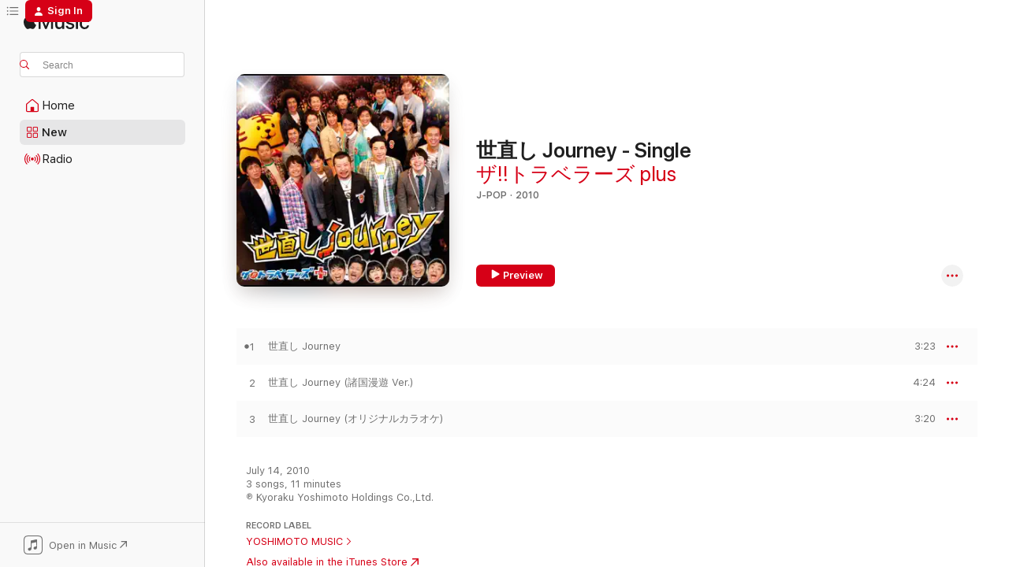

--- FILE ---
content_type: text/html
request_url: https://music.apple.com/us/album/%E4%B8%96%E7%9B%B4%E3%81%97-journey-single/739572601?at=10l6ir&ct=mito-koumon-2-02&uo=4
body_size: 18539
content:
<!DOCTYPE html>
<html dir="ltr" lang="en-US">
    <head>
        <!-- prettier-ignore -->
        <meta charset="utf-8">
        <!-- prettier-ignore -->
        <meta http-equiv="X-UA-Compatible" content="IE=edge">
        <!-- prettier-ignore -->
        <meta
            name="viewport"
            content="width=device-width,initial-scale=1,interactive-widget=resizes-content"
        >
        <!-- prettier-ignore -->
        <meta name="applicable-device" content="pc,mobile">
        <!-- prettier-ignore -->
        <meta name="referrer" content="strict-origin">
        <!-- prettier-ignore -->
        <link
            rel="apple-touch-icon"
            sizes="180x180"
            href="/assets/favicon/favicon-180.png"
        >
        <!-- prettier-ignore -->
        <link
            rel="icon"
            type="image/png"
            sizes="32x32"
            href="/assets/favicon/favicon-32.png"
        >
        <!-- prettier-ignore -->
        <link
            rel="icon"
            type="image/png"
            sizes="16x16"
            href="/assets/favicon/favicon-16.png"
        >
        <!-- prettier-ignore -->
        <link
            rel="mask-icon"
            href="/assets/favicon/favicon.svg"
            color="#fa233b"
        >
        <!-- prettier-ignore -->
        <link rel="manifest" href="/manifest.json">

        <title>‎世直し Journey - Single - Album by ザ!!トラベラーズ plus - Apple Music</title><!-- HEAD_svelte-1cypuwr_START --><link rel="preconnect" href="//www.apple.com/wss/fonts" crossorigin="anonymous"><link rel="stylesheet" href="//www.apple.com/wss/fonts?families=SF+Pro,v4%7CSF+Pro+Icons,v1&amp;display=swap" type="text/css" referrerpolicy="strict-origin-when-cross-origin"><!-- HEAD_svelte-1cypuwr_END --><!-- HEAD_svelte-eg3hvx_START -->    <meta name="description" content="Listen to 世直し Journey - Single by ザ!!トラベラーズ plus on Apple Music. 2010. 3 Songs. Duration: 11 minutes."> <meta name="keywords" content="listen, 世直し Journey - Single, ザ!!トラベラーズ plus, music, singles, songs, J-Pop, streaming music, apple music"> <link rel="canonical" href="https://music.apple.com/us/album/%E4%B8%96%E7%9B%B4%E3%81%97-journey-single/739572601">   <link rel="alternate" type="application/json+oembed" href="https://music.apple.com/api/oembed?url=https%3A%2F%2Fmusic.apple.com%2Fus%2Falbum%2F%25E4%25B8%2596%25E7%259B%25B4%25E3%2581%2597-journey-single%2F739572601" title="世直し Journey - Single by ザ!!トラベラーズ plus on Apple Music">  <meta name="al:ios:app_store_id" content="1108187390"> <meta name="al:ios:app_name" content="Apple Music"> <meta name="apple:content_id" content="739572601"> <meta name="apple:title" content="世直し Journey - Single"> <meta name="apple:description" content="Listen to 世直し Journey - Single by ザ!!トラベラーズ plus on Apple Music. 2010. 3 Songs. Duration: 11 minutes.">   <meta property="og:title" content="世直し Journey - Single by ザ!!トラベラーズ plus on Apple Music"> <meta property="og:description" content="Album · 2010 · 3 Songs"> <meta property="og:site_name" content="Apple Music - Web Player"> <meta property="og:url" content="https://music.apple.com/us/album/%E4%B8%96%E7%9B%B4%E3%81%97-journey-single/739572601"> <meta property="og:image" content="https://is1-ssl.mzstatic.com/image/thumb/Music6/v4/58/a8/5d/58a85d4c-0a5f-7fca-4102-1f71cfb33c6e/journey.jpg/1200x630bf-60.jpg"> <meta property="og:image:secure_url" content="https://is1-ssl.mzstatic.com/image/thumb/Music6/v4/58/a8/5d/58a85d4c-0a5f-7fca-4102-1f71cfb33c6e/journey.jpg/1200x630bf-60.jpg"> <meta property="og:image:alt" content="世直し Journey - Single by ザ!!トラベラーズ plus on Apple Music"> <meta property="og:image:width" content="1200"> <meta property="og:image:height" content="630"> <meta property="og:image:type" content="image/jpg"> <meta property="og:type" content="music.album"> <meta property="og:locale" content="en_US">  <meta property="music:song_count" content="3"> <meta property="music:song" content="https://music.apple.com/us/song/%E4%B8%96%E7%9B%B4%E3%81%97-journey/739572615"> <meta property="music:song:preview_url:secure_url" content="https://music.apple.com/us/song/%E4%B8%96%E7%9B%B4%E3%81%97-journey/739572615"> <meta property="music:song:disc" content="1"> <meta property="music:song:duration" content="PT3M23S"> <meta property="music:song:track" content="1">  <meta property="music:song" content="https://music.apple.com/us/song/%E4%B8%96%E7%9B%B4%E3%81%97-journey-%E8%AB%B8%E5%9B%BD%E6%BC%AB%E9%81%8A-ver/739572616"> <meta property="music:song:preview_url:secure_url" content="https://music.apple.com/us/song/%E4%B8%96%E7%9B%B4%E3%81%97-journey-%E8%AB%B8%E5%9B%BD%E6%BC%AB%E9%81%8A-ver/739572616"> <meta property="music:song:disc" content="1"> <meta property="music:song:duration" content="PT4M24S"> <meta property="music:song:track" content="2">  <meta property="music:song" content="https://music.apple.com/us/song/%E4%B8%96%E7%9B%B4%E3%81%97-journey-%E3%82%AA%E3%83%AA%E3%82%B8%E3%83%8A%E3%83%AB%E3%82%AB%E3%83%A9%E3%82%AA%E3%82%B1/739572617"> <meta property="music:song:preview_url:secure_url" content="https://music.apple.com/us/song/%E4%B8%96%E7%9B%B4%E3%81%97-journey-%E3%82%AA%E3%83%AA%E3%82%B8%E3%83%8A%E3%83%AB%E3%82%AB%E3%83%A9%E3%82%AA%E3%82%B1/739572617"> <meta property="music:song:disc" content="1"> <meta property="music:song:duration" content="PT3M20S"> <meta property="music:song:track" content="3">   <meta property="music:musician" content="https://music.apple.com/us/artist/%E3%82%B6-%E3%83%88%E3%83%A9%E3%83%99%E3%83%A9%E3%83%BC%E3%82%BA-plus/739572612"> <meta property="music:release_date" content="2010-07-14T00:00:00.000Z">   <meta name="twitter:title" content="世直し Journey - Single by ザ!!トラベラーズ plus on Apple Music"> <meta name="twitter:description" content="Album · 2010 · 3 Songs"> <meta name="twitter:site" content="@AppleMusic"> <meta name="twitter:image" content="https://is1-ssl.mzstatic.com/image/thumb/Music6/v4/58/a8/5d/58a85d4c-0a5f-7fca-4102-1f71cfb33c6e/journey.jpg/600x600bf-60.jpg"> <meta name="twitter:image:alt" content="世直し Journey - Single by ザ!!トラベラーズ plus on Apple Music"> <meta name="twitter:card" content="summary">       <!-- HTML_TAG_START -->
                <script id=schema:music-album type="application/ld+json">
                    {"@context":"http://schema.org","@type":"MusicAlbum","name":"世直し Journey - Single","description":"Listen to 世直し Journey - Single by ザ!!トラベラーズ plus on Apple Music. 2010. 3 Songs. Duration: 11 minutes.","citation":[{"@type":"MusicAlbum","image":"https://is1-ssl.mzstatic.com/image/thumb/Music/64/dd/23/mzi.xytwlltx.jpg/1200x630bb.jpg","url":"https://music.apple.com/us/album/home-town-%E5%A4%A7%E9%98%AA%E7%B7%A8-single/333542985","name":"HOME TOWN-osaka Hen-"},{"@type":"MusicAlbum","image":"https://is1-ssl.mzstatic.com/image/thumb/Music118/v4/15/97/59/1597599f-59e4-7949-03e6-94287a068927/pic_RCHS-13.jpg/1200x630bb.jpg","url":"https://music.apple.com/us/album/%E5%A3%B0%E3%82%92%E3%81%A1%E3%81%8B%E3%82%89%E3%81%AB-single/1328217392","name":"声をちからに… - Single"},{"@type":"MusicAlbum","image":"https://is1-ssl.mzstatic.com/image/thumb/Music124/v4/a7/b8/d2/a7b8d257-8454-3f66-4d85-763ceb059243/4571487580409.jpg/1200x630bb.jpg","url":"https://music.apple.com/us/album/%E7%96%B2%E3%82%8C%E3%81%9F%E3%82%89-%E6%84%9B%E5%AA%9B-single/1467881243","name":"疲れたら、愛媛。 - Single"},{"@type":"MusicAlbum","image":"https://is1-ssl.mzstatic.com/image/thumb/Music123/v4/aa/e8/b0/aae8b06f-38d9-ffe9-6256-8aab56b9c3c4/4571487583271.jpg/1200x630bb.jpg","url":"https://music.apple.com/us/album/%E3%83%99%E3%83%AA%E6%81%8B-single/1483889537","name":"ベリ恋。 - Single"},{"@type":"MusicAlbum","image":"https://is1-ssl.mzstatic.com/image/thumb/Music124/v4/d8/12/4b/d8124b3c-4f4f-d6eb-0406-7051d6ea796c/4571487582274.jpg/1200x630bb.jpg","url":"https://music.apple.com/us/album/%E7%AC%91%E3%81%A3%E3%81%A6%E3%81%84%E3%82%8C%E3%81%B0-single/1474609233","name":"笑っていれば - Single"},{"@type":"MusicAlbum","image":"https://is1-ssl.mzstatic.com/image/thumb/Music/v4/f8/b2/36/f8b236e0-4d82-5450-5814-b56a79654bed/RCHS-150.jpg/1200x630bb.jpg","url":"https://music.apple.com/us/album/%E3%83%94%E3%82%AB%E3%83%AB-%E6%81%8B%E3%81%8C%E3%81%97%E3%81%9F%E3%81%84-single/509159035","name":"ピカル 恋がしたい - Single"},{"@type":"MusicAlbum","image":"https://is1-ssl.mzstatic.com/image/thumb/Music115/v4/91/02/e5/9102e58d-1214-78d5-6e54-aaf6ecf167dd/4571487575139.jpg/1200x630bb.jpg","url":"https://music.apple.com/us/album/%E6%80%9D%E3%81%84%E3%81%AE%E3%81%BE%E3%81%BE%E3%81%AB-%E5%86%86%E9%99%A3-single/1389012193","name":"思いのままに~円陣~ - Single"},{"@type":"MusicAlbum","image":"https://is1-ssl.mzstatic.com/image/thumb/Music128/v4/03/b9/d0/03b9d045-de13-8c81-5186-9917669b2734/4571487577287.jpg/1200x630bb.jpg","url":"https://music.apple.com/us/album/%E6%BC%AB%E6%89%8D%E3%81%AE%E3%81%86%E3%81%9F-single/1437869304","name":"Manzai No Uta - Single"},{"@type":"MusicAlbum","image":"https://is1-ssl.mzstatic.com/image/thumb/Music/07/3e/3e/mzi.dsklvijb.jpg/1200x630bb.jpg","url":"https://music.apple.com/us/album/%E3%82%A4%E3%83%B2%E3%83%94%E3%81%AB%E3%81%8B%E3%81%88%E3%81%A6-single/317808282","name":"iwopini kaete"},{"@type":"MusicAlbum","image":"https://is1-ssl.mzstatic.com/image/thumb/Music113/v4/73/62/bd/7362bd3f-be9d-719b-f497-efa167b519f1/dj.qymrhpyh.jpg/1200x630bb.jpg","url":"https://music.apple.com/us/album/you-are-not-alone-single/1483199914","name":"You Are Not Alone - Single"}],"tracks":[{"@type":"MusicRecording","name":"世直し Journey","duration":"PT3M23S","url":"https://music.apple.com/us/song/%E4%B8%96%E7%9B%B4%E3%81%97-journey/739572615","offers":{"@type":"Offer","category":"free","price":0},"audio":{"@type":"AudioObject","potentialAction":{"@type":"ListenAction","expectsAcceptanceOf":{"@type":"Offer","category":"free"},"target":{"@type":"EntryPoint","actionPlatform":"https://music.apple.com/us/song/%E4%B8%96%E7%9B%B4%E3%81%97-journey/739572615"}},"name":"世直し Journey","contentUrl":"https://audio-ssl.itunes.apple.com/itunes-assets/AudioPreview125/v4/07/59/37/075937b5-3e41-5ac8-509e-250939018058/mzaf_8494095118363894149.plus.aac.ep.m4a","duration":"PT3M23S","uploadDate":"2010-07-14","thumbnailUrl":"https://is1-ssl.mzstatic.com/image/thumb/Music6/v4/58/a8/5d/58a85d4c-0a5f-7fca-4102-1f71cfb33c6e/journey.jpg/1200x630bb.jpg"}},{"@type":"MusicRecording","name":"世直し Journey (諸国漫遊 Ver.)","duration":"PT4M24S","url":"https://music.apple.com/us/song/%E4%B8%96%E7%9B%B4%E3%81%97-journey-%E8%AB%B8%E5%9B%BD%E6%BC%AB%E9%81%8A-ver/739572616","offers":{"@type":"Offer","category":"free","price":0},"audio":{"@type":"AudioObject","potentialAction":{"@type":"ListenAction","expectsAcceptanceOf":{"@type":"Offer","category":"free"},"target":{"@type":"EntryPoint","actionPlatform":"https://music.apple.com/us/song/%E4%B8%96%E7%9B%B4%E3%81%97-journey-%E8%AB%B8%E5%9B%BD%E6%BC%AB%E9%81%8A-ver/739572616"}},"name":"世直し Journey (諸国漫遊 Ver.)","contentUrl":"https://audio-ssl.itunes.apple.com/itunes-assets/AudioPreview71/v4/55/a8/2c/55a82c4e-2f13-e8cd-4660-ac66872f3206/mzaf_6879366581259390597.plus.aac.ep.m4a","duration":"PT4M24S","uploadDate":"2010-07-14","thumbnailUrl":"https://is1-ssl.mzstatic.com/image/thumb/Music6/v4/58/a8/5d/58a85d4c-0a5f-7fca-4102-1f71cfb33c6e/journey.jpg/1200x630bb.jpg"}},{"@type":"MusicRecording","name":"世直し Journey (オリジナルカラオケ)","duration":"PT3M20S","url":"https://music.apple.com/us/song/%E4%B8%96%E7%9B%B4%E3%81%97-journey-%E3%82%AA%E3%83%AA%E3%82%B8%E3%83%8A%E3%83%AB%E3%82%AB%E3%83%A9%E3%82%AA%E3%82%B1/739572617","offers":{"@type":"Offer","category":"free","price":0},"audio":{"@type":"AudioObject","potentialAction":{"@type":"ListenAction","expectsAcceptanceOf":{"@type":"Offer","category":"free"},"target":{"@type":"EntryPoint","actionPlatform":"https://music.apple.com/us/song/%E4%B8%96%E7%9B%B4%E3%81%97-journey-%E3%82%AA%E3%83%AA%E3%82%B8%E3%83%8A%E3%83%AB%E3%82%AB%E3%83%A9%E3%82%AA%E3%82%B1/739572617"}},"name":"世直し Journey (オリジナルカラオケ)","contentUrl":"https://audio-ssl.itunes.apple.com/itunes-assets/AudioPreview71/v4/ae/5f/31/ae5f31d4-bbb8-8e3b-801a-103788498dbf/mzaf_2707057945458214247.plus.aac.ep.m4a","duration":"PT3M20S","uploadDate":"2010-07-14","thumbnailUrl":"https://is1-ssl.mzstatic.com/image/thumb/Music6/v4/58/a8/5d/58a85d4c-0a5f-7fca-4102-1f71cfb33c6e/journey.jpg/1200x630bb.jpg"}}],"workExample":[{"@type":"MusicRecording","name":"世直し Journey","duration":"PT3M23S","url":"https://music.apple.com/us/song/%E4%B8%96%E7%9B%B4%E3%81%97-journey/739572615","offers":{"@type":"Offer","category":"free","price":0},"audio":{"@type":"AudioObject","potentialAction":{"@type":"ListenAction","expectsAcceptanceOf":{"@type":"Offer","category":"free"},"target":{"@type":"EntryPoint","actionPlatform":"https://music.apple.com/us/song/%E4%B8%96%E7%9B%B4%E3%81%97-journey/739572615"}},"name":"世直し Journey","contentUrl":"https://audio-ssl.itunes.apple.com/itunes-assets/AudioPreview125/v4/07/59/37/075937b5-3e41-5ac8-509e-250939018058/mzaf_8494095118363894149.plus.aac.ep.m4a","duration":"PT3M23S","uploadDate":"2010-07-14","thumbnailUrl":"https://is1-ssl.mzstatic.com/image/thumb/Music6/v4/58/a8/5d/58a85d4c-0a5f-7fca-4102-1f71cfb33c6e/journey.jpg/1200x630bb.jpg"}},{"@type":"MusicRecording","name":"世直し Journey (諸国漫遊 Ver.)","duration":"PT4M24S","url":"https://music.apple.com/us/song/%E4%B8%96%E7%9B%B4%E3%81%97-journey-%E8%AB%B8%E5%9B%BD%E6%BC%AB%E9%81%8A-ver/739572616","offers":{"@type":"Offer","category":"free","price":0},"audio":{"@type":"AudioObject","potentialAction":{"@type":"ListenAction","expectsAcceptanceOf":{"@type":"Offer","category":"free"},"target":{"@type":"EntryPoint","actionPlatform":"https://music.apple.com/us/song/%E4%B8%96%E7%9B%B4%E3%81%97-journey-%E8%AB%B8%E5%9B%BD%E6%BC%AB%E9%81%8A-ver/739572616"}},"name":"世直し Journey (諸国漫遊 Ver.)","contentUrl":"https://audio-ssl.itunes.apple.com/itunes-assets/AudioPreview71/v4/55/a8/2c/55a82c4e-2f13-e8cd-4660-ac66872f3206/mzaf_6879366581259390597.plus.aac.ep.m4a","duration":"PT4M24S","uploadDate":"2010-07-14","thumbnailUrl":"https://is1-ssl.mzstatic.com/image/thumb/Music6/v4/58/a8/5d/58a85d4c-0a5f-7fca-4102-1f71cfb33c6e/journey.jpg/1200x630bb.jpg"}},{"@type":"MusicRecording","name":"世直し Journey (オリジナルカラオケ)","duration":"PT3M20S","url":"https://music.apple.com/us/song/%E4%B8%96%E7%9B%B4%E3%81%97-journey-%E3%82%AA%E3%83%AA%E3%82%B8%E3%83%8A%E3%83%AB%E3%82%AB%E3%83%A9%E3%82%AA%E3%82%B1/739572617","offers":{"@type":"Offer","category":"free","price":0},"audio":{"@type":"AudioObject","potentialAction":{"@type":"ListenAction","expectsAcceptanceOf":{"@type":"Offer","category":"free"},"target":{"@type":"EntryPoint","actionPlatform":"https://music.apple.com/us/song/%E4%B8%96%E7%9B%B4%E3%81%97-journey-%E3%82%AA%E3%83%AA%E3%82%B8%E3%83%8A%E3%83%AB%E3%82%AB%E3%83%A9%E3%82%AA%E3%82%B1/739572617"}},"name":"世直し Journey (オリジナルカラオケ)","contentUrl":"https://audio-ssl.itunes.apple.com/itunes-assets/AudioPreview71/v4/ae/5f/31/ae5f31d4-bbb8-8e3b-801a-103788498dbf/mzaf_2707057945458214247.plus.aac.ep.m4a","duration":"PT3M20S","uploadDate":"2010-07-14","thumbnailUrl":"https://is1-ssl.mzstatic.com/image/thumb/Music6/v4/58/a8/5d/58a85d4c-0a5f-7fca-4102-1f71cfb33c6e/journey.jpg/1200x630bb.jpg"}}],"url":"https://music.apple.com/us/album/%E4%B8%96%E7%9B%B4%E3%81%97-journey-single/739572601","image":"https://is1-ssl.mzstatic.com/image/thumb/Music6/v4/58/a8/5d/58a85d4c-0a5f-7fca-4102-1f71cfb33c6e/journey.jpg/1200x630bb.jpg","potentialAction":{"@type":"ListenAction","expectsAcceptanceOf":{"@type":"Offer","category":"free"},"target":{"@type":"EntryPoint","actionPlatform":"https://music.apple.com/us/album/%E4%B8%96%E7%9B%B4%E3%81%97-journey-single/739572601"}},"genre":["J-Pop","Music"],"datePublished":"2010-07-14","byArtist":[{"@type":"MusicGroup","url":"https://music.apple.com/us/artist/%E3%82%B6-%E3%83%88%E3%83%A9%E3%83%99%E3%83%A9%E3%83%BC%E3%82%BA-plus/739572612","name":"ザ!!トラベラーズ plus"}]}
                </script>
                <!-- HTML_TAG_END -->    <!-- HEAD_svelte-eg3hvx_END -->
      <script type="module" crossorigin src="/assets/index~8a6f659a1b.js"></script>
      <link rel="stylesheet" href="/assets/index~99bed3cf08.css">
      <script type="module">import.meta.url;import("_").catch(()=>1);async function* g(){};window.__vite_is_modern_browser=true;</script>
      <script type="module">!function(){if(window.__vite_is_modern_browser)return;console.warn("vite: loading legacy chunks, syntax error above and the same error below should be ignored");var e=document.getElementById("vite-legacy-polyfill"),n=document.createElement("script");n.src=e.src,n.onload=function(){System.import(document.getElementById('vite-legacy-entry').getAttribute('data-src'))},document.body.appendChild(n)}();</script>
    </head>
    <body>
        <script src="/assets/focus-visible/focus-visible.min.js"></script>
        
        <script
            async
            src="/includes/js-cdn/musickit/v3/amp/musickit.js"
        ></script>
        <script
            type="module"
            async
            src="/includes/js-cdn/musickit/v3/components/musickit-components/musickit-components.esm.js"
        ></script>
        <script
            nomodule
            async
            src="/includes/js-cdn/musickit/v3/components/musickit-components/musickit-components.js"
        ></script>
        <svg style="display: none" xmlns="http://www.w3.org/2000/svg">
            <symbol id="play-circle-fill" viewBox="0 0 60 60">
                <path
                    class="icon-circle-fill__circle"
                    fill="var(--iconCircleFillBG, transparent)"
                    d="M30 60c16.411 0 30-13.617 30-30C60 13.588 46.382 0 29.971 0 13.588 0 .001 13.588.001 30c0 16.383 13.617 30 30 30Z"
                />
                <path
                    fill="var(--iconFillArrow, var(--keyColor, black))"
                    d="M24.411 41.853c-1.41.853-3.028.177-3.028-1.294V19.47c0-1.44 1.735-2.058 3.028-1.294l17.265 10.235a1.89 1.89 0 0 1 0 3.265L24.411 41.853Z"
                />
            </symbol>
        </svg>
        <div class="body-container">
              <div class="app-container svelte-t3vj1e" data-testid="app-container">   <div class="header svelte-rjjbqs" data-testid="header"><nav data-testid="navigation" class="navigation svelte-13li0vp"><div class="navigation__header svelte-13li0vp"><div data-testid="logo" class="logo svelte-1o7dz8w"> <a aria-label="Apple Music" role="img" href="https://music.apple.com/us/home" class="svelte-1o7dz8w"><svg height="20" viewBox="0 0 83 20" width="83" xmlns="http://www.w3.org/2000/svg" class="logo" aria-hidden="true"><path d="M34.752 19.746V6.243h-.088l-5.433 13.503h-2.074L21.711 6.243h-.087v13.503h-2.548V1.399h3.235l5.833 14.621h.1l5.82-14.62h3.248v18.347h-2.56zm16.649 0h-2.586v-2.263h-.062c-.725 1.602-2.061 2.504-4.072 2.504-2.86 0-4.61-1.894-4.61-4.958V6.37h2.698v8.125c0 2.034.95 3.127 2.81 3.127 1.95 0 3.124-1.373 3.124-3.458V6.37H51.4v13.376zm7.394-13.618c3.06 0 5.046 1.73 5.134 4.196h-2.536c-.15-1.296-1.087-2.11-2.598-2.11-1.462 0-2.436.724-2.436 1.793 0 .839.6 1.41 2.023 1.741l2.136.496c2.686.636 3.71 1.704 3.71 3.636 0 2.442-2.236 4.12-5.333 4.12-3.285 0-5.26-1.64-5.509-4.183h2.673c.25 1.398 1.187 2.085 2.836 2.085 1.623 0 2.623-.687 2.623-1.78 0-.865-.487-1.373-1.924-1.704l-2.136-.508c-2.498-.585-3.735-1.806-3.735-3.75 0-2.391 2.049-4.032 5.072-4.032zM66.1 2.836c0-.878.7-1.577 1.561-1.577.862 0 1.55.7 1.55 1.577 0 .864-.688 1.576-1.55 1.576a1.573 1.573 0 0 1-1.56-1.576zm.212 3.534h2.698v13.376h-2.698zm14.089 4.603c-.275-1.424-1.324-2.556-3.085-2.556-2.086 0-3.46 1.767-3.46 4.64 0 2.938 1.386 4.642 3.485 4.642 1.66 0 2.748-.928 3.06-2.48H83C82.713 18.067 80.477 20 77.317 20c-3.76 0-6.208-2.62-6.208-6.942 0-4.247 2.448-6.93 6.183-6.93 3.385 0 5.446 2.213 5.683 4.845h-2.573zM10.824 3.189c-.698.834-1.805 1.496-2.913 1.398-.145-1.128.41-2.33 1.036-3.065C9.644.662 10.848.05 11.835 0c.121 1.178-.336 2.33-1.01 3.19zm.999 1.619c.624.049 2.425.244 3.578 1.98-.096.074-2.137 1.272-2.113 3.79.024 3.01 2.593 4.012 2.617 4.037-.024.074-.407 1.419-1.344 2.812-.817 1.224-1.657 2.422-3.002 2.447-1.297.024-1.73-.783-3.218-.783-1.489 0-1.97.758-3.194.807-1.297.048-2.28-1.297-3.097-2.52C.368 14.908-.904 10.408.825 7.375c.84-1.516 2.377-2.47 4.034-2.495 1.273-.023 2.45.857 3.218.857.769 0 2.137-1.027 3.746-.93z"></path></svg></a>   </div> <div class="search-input-wrapper svelte-nrtdem" data-testid="search-input"><div data-testid="amp-search-input" aria-controls="search-suggestions" aria-expanded="false" aria-haspopup="listbox" aria-owns="search-suggestions" class="search-input-container svelte-rg26q6" tabindex="-1" role=""><div class="flex-container svelte-rg26q6"><form id="search-input-form" class="svelte-rg26q6"><svg height="16" width="16" viewBox="0 0 16 16" class="search-svg" aria-hidden="true"><path d="M11.87 10.835c.018.015.035.03.051.047l3.864 3.863a.735.735 0 1 1-1.04 1.04l-3.863-3.864a.744.744 0 0 1-.047-.051 6.667 6.667 0 1 1 1.035-1.035zM6.667 12a5.333 5.333 0 1 0 0-10.667 5.333 5.333 0 0 0 0 10.667z"></path></svg> <input aria-autocomplete="list" aria-multiline="false" aria-controls="search-suggestions" aria-label="Search" placeholder="Search" spellcheck="false" autocomplete="off" autocorrect="off" autocapitalize="off" type="text" inputmode="search" class="search-input__text-field svelte-rg26q6" data-testid="search-input__text-field"></form> </div> <div data-testid="search-scope-bar"></div>   </div> </div></div> <div data-testid="navigation-content" class="navigation__content svelte-13li0vp" id="navigation" aria-hidden="false"><div class="navigation__scrollable-container svelte-13li0vp"><div data-testid="navigation-items-primary" class="navigation-items navigation-items--primary svelte-ng61m8"> <ul class="navigation-items__list svelte-ng61m8">  <li class="navigation-item navigation-item__home svelte-1a5yt87" aria-selected="false" data-testid="navigation-item"> <a href="https://music.apple.com/us/home" class="navigation-item__link svelte-1a5yt87" role="button" data-testid="home" aria-pressed="false"><div class="navigation-item__content svelte-zhx7t9"> <span class="navigation-item__icon svelte-zhx7t9"> <svg width="24" height="24" viewBox="0 0 24 24" xmlns="http://www.w3.org/2000/svg" aria-hidden="true"><path d="M5.93 20.16a1.94 1.94 0 0 1-1.43-.502c-.334-.335-.502-.794-.502-1.393v-7.142c0-.362.062-.688.177-.953.123-.264.326-.529.6-.75l6.145-5.157c.176-.141.344-.247.52-.318.176-.07.362-.105.564-.105.194 0 .388.035.565.105.176.07.352.177.52.318l6.146 5.158c.273.23.467.476.59.75.124.264.177.59.177.96v7.134c0 .59-.159 1.058-.503 1.393-.335.335-.811.503-1.428.503H5.929Zm12.14-1.172c.221 0 .406-.07.547-.212a.688.688 0 0 0 .22-.511v-7.142c0-.177-.026-.344-.087-.459a.97.97 0 0 0-.265-.353l-6.154-5.149a.756.756 0 0 0-.177-.115.37.37 0 0 0-.15-.035.37.37 0 0 0-.158.035l-.177.115-6.145 5.15a.982.982 0 0 0-.274.352 1.13 1.13 0 0 0-.088.468v7.133c0 .203.08.379.23.511a.744.744 0 0 0 .546.212h12.133Zm-8.323-4.7c0-.176.062-.326.177-.432a.6.6 0 0 1 .423-.159h3.315c.176 0 .326.053.432.16s.159.255.159.431v4.973H9.756v-4.973Z"></path></svg> </span> <span class="navigation-item__label svelte-zhx7t9"> Home </span> </div></a>  </li>  <li class="navigation-item navigation-item__new svelte-1a5yt87" aria-selected="false" data-testid="navigation-item"> <a href="https://music.apple.com/us/new" class="navigation-item__link svelte-1a5yt87" role="button" data-testid="new" aria-pressed="false"><div class="navigation-item__content svelte-zhx7t9"> <span class="navigation-item__icon svelte-zhx7t9"> <svg height="24" viewBox="0 0 24 24" width="24" aria-hidden="true"><path d="M9.92 11.354c.966 0 1.453-.487 1.453-1.49v-3.4c0-1.004-.487-1.483-1.453-1.483H6.452C5.487 4.981 5 5.46 5 6.464v3.4c0 1.003.487 1.49 1.452 1.49zm7.628 0c.965 0 1.452-.487 1.452-1.49v-3.4c0-1.004-.487-1.483-1.452-1.483h-3.46c-.974 0-1.46.479-1.46 1.483v3.4c0 1.003.486 1.49 1.46 1.49zm-7.65-1.073h-3.43c-.266 0-.396-.137-.396-.418v-3.4c0-.273.13-.41.396-.41h3.43c.265 0 .402.137.402.41v3.4c0 .281-.137.418-.403.418zm7.634 0h-3.43c-.273 0-.402-.137-.402-.418v-3.4c0-.273.129-.41.403-.41h3.43c.265 0 .395.137.395.41v3.4c0 .281-.13.418-.396.418zm-7.612 8.7c.966 0 1.453-.48 1.453-1.483v-3.407c0-.996-.487-1.483-1.453-1.483H6.452c-.965 0-1.452.487-1.452 1.483v3.407c0 1.004.487 1.483 1.452 1.483zm7.628 0c.965 0 1.452-.48 1.452-1.483v-3.407c0-.996-.487-1.483-1.452-1.483h-3.46c-.974 0-1.46.487-1.46 1.483v3.407c0 1.004.486 1.483 1.46 1.483zm-7.65-1.072h-3.43c-.266 0-.396-.137-.396-.41v-3.4c0-.282.13-.418.396-.418h3.43c.265 0 .402.136.402.418v3.4c0 .273-.137.41-.403.41zm7.634 0h-3.43c-.273 0-.402-.137-.402-.41v-3.4c0-.282.129-.418.403-.418h3.43c.265 0 .395.136.395.418v3.4c0 .273-.13.41-.396.41z" fill-opacity=".95"></path></svg> </span> <span class="navigation-item__label svelte-zhx7t9"> New </span> </div></a>  </li>  <li class="navigation-item navigation-item__radio svelte-1a5yt87" aria-selected="false" data-testid="navigation-item"> <a href="https://music.apple.com/us/radio" class="navigation-item__link svelte-1a5yt87" role="button" data-testid="radio" aria-pressed="false"><div class="navigation-item__content svelte-zhx7t9"> <span class="navigation-item__icon svelte-zhx7t9"> <svg width="24" height="24" viewBox="0 0 24 24" xmlns="http://www.w3.org/2000/svg" aria-hidden="true"><path d="M19.359 18.57C21.033 16.818 22 14.461 22 11.89s-.967-4.93-2.641-6.68c-.276-.292-.653-.26-.868-.023-.222.246-.176.591.085.868 1.466 1.535 2.272 3.593 2.272 5.835 0 2.241-.806 4.3-2.272 5.835-.261.268-.307.621-.085.86.215.245.592.276.868-.016zm-13.85.014c.222-.238.176-.59-.085-.86-1.474-1.535-2.272-3.593-2.272-5.834 0-2.242.798-4.3 2.272-5.835.261-.277.307-.622.085-.868-.215-.238-.592-.269-.868.023C2.967 6.96 2 9.318 2 11.89s.967 4.929 2.641 6.68c.276.29.653.26.868.014zm1.957-1.873c.223-.253.162-.583-.1-.867-.951-1.068-1.473-2.45-1.473-3.954 0-1.505.522-2.887 1.474-3.954.26-.284.322-.614.1-.876-.23-.26-.622-.26-.891.039-1.175 1.274-1.827 2.963-1.827 4.79 0 1.82.652 3.517 1.827 4.784.269.3.66.307.89.038zm9.958-.038c1.175-1.267 1.827-2.964 1.827-4.783 0-1.828-.652-3.517-1.827-4.791-.269-.3-.66-.3-.89-.039-.23.262-.162.592.092.876.96 1.067 1.481 2.449 1.481 3.954 0 1.504-.522 2.886-1.481 3.954-.254.284-.323.614-.092.867.23.269.621.261.89-.038zm-8.061-1.966c.23-.26.13-.568-.092-.883-.415-.522-.63-1.197-.63-1.934 0-.737.215-1.413.63-1.943.222-.307.322-.614.092-.875s-.653-.261-.906.054a4.385 4.385 0 0 0-.968 2.764 4.38 4.38 0 0 0 .968 2.756c.253.322.675.322.906.061zm6.18-.061a4.38 4.38 0 0 0 .968-2.756 4.385 4.385 0 0 0-.968-2.764c-.253-.315-.675-.315-.906-.054-.23.261-.138.568.092.875.415.53.63 1.206.63 1.943 0 .737-.215 1.412-.63 1.934-.23.315-.322.622-.092.883s.653.261.906-.061zm-3.547-.967c.96 0 1.789-.814 1.789-1.797s-.83-1.789-1.789-1.789c-.96 0-1.781.806-1.781 1.789 0 .983.821 1.797 1.781 1.797z"></path></svg> </span> <span class="navigation-item__label svelte-zhx7t9"> Radio </span> </div></a>  </li>  <li class="navigation-item navigation-item__search svelte-1a5yt87" aria-selected="false" data-testid="navigation-item"> <a href="https://music.apple.com/us/search" class="navigation-item__link svelte-1a5yt87" role="button" data-testid="search" aria-pressed="false"><div class="navigation-item__content svelte-zhx7t9"> <span class="navigation-item__icon svelte-zhx7t9"> <svg height="24" viewBox="0 0 24 24" width="24" aria-hidden="true"><path d="M17.979 18.553c.476 0 .813-.366.813-.835a.807.807 0 0 0-.235-.586l-3.45-3.457a5.61 5.61 0 0 0 1.158-3.413c0-3.098-2.535-5.633-5.633-5.633C7.542 4.63 5 7.156 5 10.262c0 3.098 2.534 5.632 5.632 5.632a5.614 5.614 0 0 0 3.274-1.055l3.472 3.472a.835.835 0 0 0 .6.242zm-7.347-3.875c-2.417 0-4.416-2-4.416-4.416 0-2.417 2-4.417 4.416-4.417 2.417 0 4.417 2 4.417 4.417s-2 4.416-4.417 4.416z" fill-opacity=".95"></path></svg> </span> <span class="navigation-item__label svelte-zhx7t9"> Search </span> </div></a>  </li></ul> </div>   </div> <div class="navigation__native-cta"><div slot="native-cta"><div data-testid="native-cta" class="native-cta svelte-6xh86f  native-cta--authenticated"><button class="native-cta__button svelte-6xh86f" data-testid="native-cta-button"><span class="native-cta__app-icon svelte-6xh86f"><svg width="24" height="24" xmlns="http://www.w3.org/2000/svg" xml:space="preserve" style="fill-rule:evenodd;clip-rule:evenodd;stroke-linejoin:round;stroke-miterlimit:2" viewBox="0 0 24 24" slot="app-icon" aria-hidden="true"><path d="M22.567 1.496C21.448.393 19.956.045 17.293.045H6.566c-2.508 0-4.028.376-5.12 1.465C.344 2.601 0 4.09 0 6.611v10.727c0 2.695.33 4.18 1.432 5.257 1.106 1.103 2.595 1.45 5.275 1.45h10.586c2.663 0 4.169-.347 5.274-1.45C23.656 21.504 24 20.033 24 17.338V6.752c0-2.694-.344-4.179-1.433-5.256Zm.411 4.9v11.299c0 1.898-.338 3.286-1.188 4.137-.851.864-2.256 1.191-4.141 1.191H6.35c-1.884 0-3.303-.341-4.154-1.191-.85-.851-1.174-2.239-1.174-4.137V6.54c0-2.014.324-3.445 1.16-4.295.851-.864 2.312-1.177 4.313-1.177h11.154c1.885 0 3.29.341 4.141 1.191.864.85 1.188 2.239 1.188 4.137Z" style="fill-rule:nonzero"></path><path d="M7.413 19.255c.987 0 2.48-.728 2.48-2.672v-6.385c0-.35.063-.428.378-.494l5.298-1.095c.351-.067.534.025.534.333l.035 4.286c0 .337-.182.586-.53.652l-1.014.228c-1.361.3-2.007.923-2.007 1.937 0 1.017.79 1.748 1.926 1.748.986 0 2.444-.679 2.444-2.64V5.654c0-.636-.279-.821-1.016-.66L9.646 6.298c-.448.091-.674.329-.674.699l.035 7.697c0 .336-.148.546-.446.613l-1.067.21c-1.329.266-1.986.93-1.986 1.993 0 1.017.786 1.745 1.905 1.745Z" style="fill-rule:nonzero"></path></svg></span> <span class="native-cta__label svelte-6xh86f">Open in Music</span> <span class="native-cta__arrow svelte-6xh86f"><svg height="16" width="16" viewBox="0 0 16 16" class="native-cta-action" aria-hidden="true"><path d="M1.559 16 13.795 3.764v8.962H16V0H3.274v2.205h8.962L0 14.441 1.559 16z"></path></svg></span></button> </div>  </div></div></div> </nav> </div>  <div class="player-bar player-bar__floating-player svelte-1rr9v04" data-testid="player-bar" aria-label="Music controls" aria-hidden="false">   </div>   <div id="scrollable-page" class="scrollable-page svelte-mt0bfj" data-main-content data-testid="main-section" aria-hidden="false"><main data-testid="main" class="svelte-bzjlhs"><div class="content-container svelte-bzjlhs" data-testid="content-container"><div class="search-input-wrapper svelte-nrtdem" data-testid="search-input"><div data-testid="amp-search-input" aria-controls="search-suggestions" aria-expanded="false" aria-haspopup="listbox" aria-owns="search-suggestions" class="search-input-container svelte-rg26q6" tabindex="-1" role=""><div class="flex-container svelte-rg26q6"><form id="search-input-form" class="svelte-rg26q6"><svg height="16" width="16" viewBox="0 0 16 16" class="search-svg" aria-hidden="true"><path d="M11.87 10.835c.018.015.035.03.051.047l3.864 3.863a.735.735 0 1 1-1.04 1.04l-3.863-3.864a.744.744 0 0 1-.047-.051 6.667 6.667 0 1 1 1.035-1.035zM6.667 12a5.333 5.333 0 1 0 0-10.667 5.333 5.333 0 0 0 0 10.667z"></path></svg> <input value="" aria-autocomplete="list" aria-multiline="false" aria-controls="search-suggestions" aria-label="Search" placeholder="Search" spellcheck="false" autocomplete="off" autocorrect="off" autocapitalize="off" type="text" inputmode="search" class="search-input__text-field svelte-rg26q6" data-testid="search-input__text-field"></form> </div> <div data-testid="search-scope-bar"> </div>   </div> </div>      <div class="section svelte-wa5vzl" data-testid="section-container" aria-label="Featured"> <div class="section-content svelte-wa5vzl" data-testid="section-content">  <div class="container-detail-header svelte-1uuona0 container-detail-header--no-description" data-testid="container-detail-header"><div slot="artwork"><div class="artwork__radiosity svelte-1agpw2h"> <div data-testid="artwork-component" class="artwork-component artwork-component--aspect-ratio artwork-component--orientation-square svelte-uduhys        artwork-component--has-borders" style="
            --artwork-bg-color: #2f1516;
            --aspect-ratio: 1;
            --placeholder-bg-color: #2f1516;
       ">   <picture class="svelte-uduhys"><source sizes=" (max-width:1319px) 296px,(min-width:1320px) and (max-width:1679px) 316px,316px" srcset="https://is1-ssl.mzstatic.com/image/thumb/Music6/v4/58/a8/5d/58a85d4c-0a5f-7fca-4102-1f71cfb33c6e/journey.jpg/296x296bb.webp 296w,https://is1-ssl.mzstatic.com/image/thumb/Music6/v4/58/a8/5d/58a85d4c-0a5f-7fca-4102-1f71cfb33c6e/journey.jpg/316x316bb.webp 316w,https://is1-ssl.mzstatic.com/image/thumb/Music6/v4/58/a8/5d/58a85d4c-0a5f-7fca-4102-1f71cfb33c6e/journey.jpg/592x592bb.webp 592w,https://is1-ssl.mzstatic.com/image/thumb/Music6/v4/58/a8/5d/58a85d4c-0a5f-7fca-4102-1f71cfb33c6e/journey.jpg/632x632bb.webp 632w" type="image/webp"> <source sizes=" (max-width:1319px) 296px,(min-width:1320px) and (max-width:1679px) 316px,316px" srcset="https://is1-ssl.mzstatic.com/image/thumb/Music6/v4/58/a8/5d/58a85d4c-0a5f-7fca-4102-1f71cfb33c6e/journey.jpg/296x296bb-60.jpg 296w,https://is1-ssl.mzstatic.com/image/thumb/Music6/v4/58/a8/5d/58a85d4c-0a5f-7fca-4102-1f71cfb33c6e/journey.jpg/316x316bb-60.jpg 316w,https://is1-ssl.mzstatic.com/image/thumb/Music6/v4/58/a8/5d/58a85d4c-0a5f-7fca-4102-1f71cfb33c6e/journey.jpg/592x592bb-60.jpg 592w,https://is1-ssl.mzstatic.com/image/thumb/Music6/v4/58/a8/5d/58a85d4c-0a5f-7fca-4102-1f71cfb33c6e/journey.jpg/632x632bb-60.jpg 632w" type="image/jpeg"> <img alt="" class="artwork-component__contents artwork-component__image svelte-uduhys" loading="lazy" src="/assets/artwork/1x1.gif" role="presentation" decoding="async" width="316" height="316" fetchpriority="auto" style="opacity: 1;"></picture> </div></div> <div data-testid="artwork-component" class="artwork-component artwork-component--aspect-ratio artwork-component--orientation-square svelte-uduhys        artwork-component--has-borders" style="
            --artwork-bg-color: #2f1516;
            --aspect-ratio: 1;
            --placeholder-bg-color: #2f1516;
       ">   <picture class="svelte-uduhys"><source sizes=" (max-width:1319px) 296px,(min-width:1320px) and (max-width:1679px) 316px,316px" srcset="https://is1-ssl.mzstatic.com/image/thumb/Music6/v4/58/a8/5d/58a85d4c-0a5f-7fca-4102-1f71cfb33c6e/journey.jpg/296x296bf.webp 296w,https://is1-ssl.mzstatic.com/image/thumb/Music6/v4/58/a8/5d/58a85d4c-0a5f-7fca-4102-1f71cfb33c6e/journey.jpg/316x316bf.webp 316w,https://is1-ssl.mzstatic.com/image/thumb/Music6/v4/58/a8/5d/58a85d4c-0a5f-7fca-4102-1f71cfb33c6e/journey.jpg/592x592bf.webp 592w,https://is1-ssl.mzstatic.com/image/thumb/Music6/v4/58/a8/5d/58a85d4c-0a5f-7fca-4102-1f71cfb33c6e/journey.jpg/632x632bf.webp 632w" type="image/webp"> <source sizes=" (max-width:1319px) 296px,(min-width:1320px) and (max-width:1679px) 316px,316px" srcset="https://is1-ssl.mzstatic.com/image/thumb/Music6/v4/58/a8/5d/58a85d4c-0a5f-7fca-4102-1f71cfb33c6e/journey.jpg/296x296bf-60.jpg 296w,https://is1-ssl.mzstatic.com/image/thumb/Music6/v4/58/a8/5d/58a85d4c-0a5f-7fca-4102-1f71cfb33c6e/journey.jpg/316x316bf-60.jpg 316w,https://is1-ssl.mzstatic.com/image/thumb/Music6/v4/58/a8/5d/58a85d4c-0a5f-7fca-4102-1f71cfb33c6e/journey.jpg/592x592bf-60.jpg 592w,https://is1-ssl.mzstatic.com/image/thumb/Music6/v4/58/a8/5d/58a85d4c-0a5f-7fca-4102-1f71cfb33c6e/journey.jpg/632x632bf-60.jpg 632w" type="image/jpeg"> <img alt="世直し Journey - Single" class="artwork-component__contents artwork-component__image svelte-uduhys" loading="lazy" src="/assets/artwork/1x1.gif" role="presentation" decoding="async" width="316" height="316" fetchpriority="auto" style="opacity: 1;"></picture> </div></div> <div class="headings svelte-1uuona0"> <h1 class="headings__title svelte-1uuona0" data-testid="non-editable-product-title"><span dir="auto">世直し Journey - Single</span> <span class="headings__badges svelte-1uuona0">   </span></h1> <div class="headings__subtitles svelte-1uuona0" data-testid="product-subtitles"> <a data-testid="click-action" class="click-action svelte-c0t0j2" href="https://music.apple.com/us/artist/%E3%82%B6-%E3%83%88%E3%83%A9%E3%83%99%E3%83%A9%E3%83%BC%E3%82%BA-plus/739572612">ザ!!トラベラーズ plus</a> </div> <div class="headings__tertiary-titles"> </div> <div class="headings__metadata-bottom svelte-1uuona0">J-POP · 2010 </div></div>  <div class="primary-actions svelte-1uuona0"><div class="primary-actions__button primary-actions__button--play svelte-1uuona0"><div data-testid="button-action" class="button svelte-rka6wn primary"><button data-testid="click-action" class="click-action svelte-c0t0j2" aria-label="" ><span class="icon svelte-rka6wn" data-testid="play-icon"><svg height="16" viewBox="0 0 16 16" width="16"><path d="m4.4 15.14 10.386-6.096c.842-.459.794-1.64 0-2.097L4.401.85c-.87-.53-2-.12-2 .82v12.625c0 .966 1.06 1.4 2 .844z"></path></svg></span>  Preview</button> </div> </div> <div class="primary-actions__button primary-actions__button--shuffle svelte-1uuona0"> </div></div> <div class="secondary-actions svelte-1uuona0"><div class="secondary-actions svelte-1agpw2h" slot="secondary-actions">  <div class="cloud-buttons svelte-u0auos" data-testid="cloud-buttons">  <amp-contextual-menu-button config="[object Object]" class="svelte-1sn4kz"> <span aria-label="MORE" class="more-button svelte-1sn4kz more-button--platter" data-testid="more-button" slot="trigger-content"><svg width="28" height="28" viewBox="0 0 28 28" class="glyph" xmlns="http://www.w3.org/2000/svg"><circle fill="var(--iconCircleFill, transparent)" cx="14" cy="14" r="14"></circle><path fill="var(--iconEllipsisFill, white)" d="M10.105 14c0-.87-.687-1.55-1.564-1.55-.862 0-1.557.695-1.557 1.55 0 .848.695 1.55 1.557 1.55.855 0 1.564-.702 1.564-1.55zm5.437 0c0-.87-.68-1.55-1.542-1.55A1.55 1.55 0 0012.45 14c0 .848.695 1.55 1.55 1.55.848 0 1.542-.702 1.542-1.55zm5.474 0c0-.87-.687-1.55-1.557-1.55-.87 0-1.564.695-1.564 1.55 0 .848.694 1.55 1.564 1.55.848 0 1.557-.702 1.557-1.55z"></path></svg></span> </amp-contextual-menu-button></div></div></div></div> </div>   </div><div class="section svelte-wa5vzl" data-testid="section-container"> <div class="section-content svelte-wa5vzl" data-testid="section-content">  <div class="placeholder-table svelte-wa5vzl"> <div><div class="placeholder-row svelte-wa5vzl placeholder-row--even placeholder-row--album"></div><div class="placeholder-row svelte-wa5vzl  placeholder-row--album"></div><div class="placeholder-row svelte-wa5vzl placeholder-row--even placeholder-row--album"></div></div></div> </div>   </div><div class="section svelte-wa5vzl" data-testid="section-container"> <div class="section-content svelte-wa5vzl" data-testid="section-content"> <div class="tracklist-footer svelte-1tm9k9g tracklist-footer--album" data-testid="tracklist-footer"><div class="footer-body svelte-1tm9k9g"><p class="description svelte-1tm9k9g" data-testid="tracklist-footer-description">July 14, 2010
3 songs, 11 minutes
℗ Kyoraku Yoshimoto Holdings Co.,Ltd.</p> <div class="link-section svelte-1tm9k9g"><h2 class="link-section__heading svelte-1tm9k9g" data-testid="tracklist-footer-link-heading">RECORD LABEL</h2> <a data-testid="click-action" class="click-action svelte-c0t0j2" href="#"><span class="link-section__link svelte-1tm9k9g" data-testid="tracklist-footer-link">YOSHIMOTO MUSIC<svg stroke-linejoin="round" viewBox="0 0 36 64" width="36" height="64" class="link-chevron" aria-hidden="true"><path d="M3.344 64c.957 0 1.768-.368 2.394-.994l29.2-28.538c.701-.7 1.069-1.547 1.069-2.468 0-.957-.368-1.841-1.068-2.467L5.774 1.031C5.112.37 4.301.001 3.344.001 1.43 0-.006 1.472-.006 3.387c0 .884.367 1.767.956 2.393L27.758 32 .95 58.218a3.5 3.5 0 0 0-.956 2.395c0 1.914 1.435 3.387 3.35 3.387z"></path></svg></span></a></div> <div class="tracklist-footer__native-cta-wrapper svelte-1tm9k9g"><div class="button svelte-yk984v       button--text-button" data-testid="button-base-wrapper"><button data-testid="button-base" aria-label="Also available in the iTunes Store" type="button"  class="svelte-yk984v link"> Also available in the iTunes Store <svg height="16" width="16" viewBox="0 0 16 16" class="web-to-native__action" aria-hidden="true" data-testid="cta-button-arrow-icon"><path d="M1.559 16 13.795 3.764v8.962H16V0H3.274v2.205h8.962L0 14.441 1.559 16z"></path></svg> </button> </div></div></div> <div class="tracklist-footer__friends svelte-1tm9k9g"> </div></div></div>   </div><div class="section svelte-wa5vzl      section--alternate" data-testid="section-container"> <div class="section-content svelte-wa5vzl" data-testid="section-content"> <div class="spacer-wrapper svelte-14fis98"></div></div>   </div><div class="section svelte-wa5vzl      section--alternate" data-testid="section-container" aria-label="You Might Also Like"> <div class="section-content svelte-wa5vzl" data-testid="section-content"><div class="header svelte-rnrb59">  <div class="header-title-wrapper svelte-rnrb59">   <h2 class="title svelte-rnrb59 title-link" data-testid="header-title"><button type="button" class="title__button svelte-rnrb59" role="link" tabindex="0"><span class="dir-wrapper" dir="auto">You Might Also Like</span> <svg class="chevron" xmlns="http://www.w3.org/2000/svg" viewBox="0 0 64 64" aria-hidden="true"><path d="M19.817 61.863c1.48 0 2.672-.515 3.702-1.546l24.243-23.63c1.352-1.385 1.996-2.737 2.028-4.443 0-1.674-.644-3.09-2.028-4.443L23.519 4.138c-1.03-.998-2.253-1.513-3.702-1.513-2.994 0-5.409 2.382-5.409 5.344 0 1.481.612 2.833 1.739 3.96l20.99 20.347-20.99 20.283c-1.127 1.126-1.739 2.478-1.739 3.96 0 2.93 2.415 5.344 5.409 5.344Z"></path></svg></button></h2> </div>   </div>   <div class="svelte-1dd7dqt shelf"><section data-testid="shelf-component" class="shelf-grid shelf-grid--onhover svelte-12rmzef" style="
            --grid-max-content-xsmall: 144px; --grid-column-gap-xsmall: 10px; --grid-row-gap-xsmall: 24px; --grid-small: 4; --grid-column-gap-small: 20px; --grid-row-gap-small: 24px; --grid-medium: 5; --grid-column-gap-medium: 20px; --grid-row-gap-medium: 24px; --grid-large: 6; --grid-column-gap-large: 20px; --grid-row-gap-large: 24px; --grid-xlarge: 6; --grid-column-gap-xlarge: 20px; --grid-row-gap-xlarge: 24px;
            --grid-type: G;
            --grid-rows: 1;
            --standard-lockup-shadow-offset: 15px;
            
        "> <div class="shelf-grid__body svelte-12rmzef" data-testid="shelf-body">   <button disabled aria-label="Previous Page" type="button" class="shelf-grid-nav__arrow shelf-grid-nav__arrow--left svelte-1xmivhv" data-testid="shelf-button-left" style="--offset: 
                        calc(25px * -1);
                    ;"><svg viewBox="0 0 9 31" xmlns="http://www.w3.org/2000/svg"><path d="M5.275 29.46a1.61 1.61 0 0 0 1.456 1.077c1.018 0 1.772-.737 1.772-1.737 0-.526-.277-1.186-.449-1.62l-4.68-11.912L8.05 3.363c.172-.442.45-1.116.45-1.625A1.702 1.702 0 0 0 6.728.002a1.603 1.603 0 0 0-1.456 1.09L.675 12.774c-.301.775-.677 1.744-.677 2.495 0 .754.376 1.705.677 2.498L5.272 29.46Z"></path></svg></button> <ul slot="shelf-content" class="shelf-grid__list shelf-grid__list--grid-type-G shelf-grid__list--grid-rows-1 svelte-12rmzef" role="list" tabindex="-1" data-testid="shelf-item-list">   <li class="shelf-grid__list-item svelte-12rmzef" data-index="0" aria-hidden="true"><div class="svelte-12rmzef"><div class="square-lockup-wrapper" data-testid="square-lockup-wrapper">  <div class="product-lockup svelte-1tr6noh" aria-label="HOME TOWN-osaka Hen-, ザ!!トラベラーズ" data-testid="product-lockup"><div class="product-lockup__artwork svelte-1tr6noh has-controls" aria-hidden="false"> <div data-testid="artwork-component" class="artwork-component artwork-component--aspect-ratio artwork-component--orientation-square svelte-uduhys    artwork-component--fullwidth    artwork-component--has-borders" style="
            --artwork-bg-color: #ee6aa0;
            --aspect-ratio: 1;
            --placeholder-bg-color: #ee6aa0;
       ">   <picture class="svelte-uduhys"><source sizes=" (max-width:1319px) 296px,(min-width:1320px) and (max-width:1679px) 316px,316px" srcset="https://is1-ssl.mzstatic.com/image/thumb/Music/64/dd/23/mzi.xytwlltx.jpg/296x296bf.webp 296w,https://is1-ssl.mzstatic.com/image/thumb/Music/64/dd/23/mzi.xytwlltx.jpg/316x316bf.webp 316w,https://is1-ssl.mzstatic.com/image/thumb/Music/64/dd/23/mzi.xytwlltx.jpg/592x592bf.webp 592w,https://is1-ssl.mzstatic.com/image/thumb/Music/64/dd/23/mzi.xytwlltx.jpg/632x632bf.webp 632w" type="image/webp"> <source sizes=" (max-width:1319px) 296px,(min-width:1320px) and (max-width:1679px) 316px,316px" srcset="https://is1-ssl.mzstatic.com/image/thumb/Music/64/dd/23/mzi.xytwlltx.jpg/296x296bf-60.jpg 296w,https://is1-ssl.mzstatic.com/image/thumb/Music/64/dd/23/mzi.xytwlltx.jpg/316x316bf-60.jpg 316w,https://is1-ssl.mzstatic.com/image/thumb/Music/64/dd/23/mzi.xytwlltx.jpg/592x592bf-60.jpg 592w,https://is1-ssl.mzstatic.com/image/thumb/Music/64/dd/23/mzi.xytwlltx.jpg/632x632bf-60.jpg 632w" type="image/jpeg"> <img alt="HOME TOWN-osaka Hen-" class="artwork-component__contents artwork-component__image svelte-uduhys" loading="lazy" src="/assets/artwork/1x1.gif" role="presentation" decoding="async" width="316" height="316" fetchpriority="auto" style="opacity: 1;"></picture> </div> <div class="square-lockup__social svelte-152pqr7" slot="artwork-metadata-overlay"></div> <div data-testid="lockup-control" class="product-lockup__controls svelte-1tr6noh"><a class="product-lockup__link svelte-1tr6noh" data-testid="product-lockup-link" aria-label="HOME TOWN-osaka Hen-, ザ!!トラベラーズ" href="https://music.apple.com/us/album/home-town-%E5%A4%A7%E9%98%AA%E7%B7%A8-single/333542985">HOME TOWN-osaka Hen-</a> <div data-testid="play-button" class="product-lockup__play-button svelte-1tr6noh"><button aria-label="Play HOME TOWN-osaka Hen-" class="play-button svelte-19j07e7 play-button--platter" data-testid="play-button"><svg aria-hidden="true" class="icon play-svg" data-testid="play-icon" iconState="play"><use href="#play-circle-fill"></use></svg> </button> </div> <div data-testid="context-button" class="product-lockup__context-button svelte-1tr6noh"><div slot="context-button"><amp-contextual-menu-button config="[object Object]" class="svelte-1sn4kz"> <span aria-label="MORE" class="more-button svelte-1sn4kz more-button--platter  more-button--material" data-testid="more-button" slot="trigger-content"><svg width="28" height="28" viewBox="0 0 28 28" class="glyph" xmlns="http://www.w3.org/2000/svg"><circle fill="var(--iconCircleFill, transparent)" cx="14" cy="14" r="14"></circle><path fill="var(--iconEllipsisFill, white)" d="M10.105 14c0-.87-.687-1.55-1.564-1.55-.862 0-1.557.695-1.557 1.55 0 .848.695 1.55 1.557 1.55.855 0 1.564-.702 1.564-1.55zm5.437 0c0-.87-.68-1.55-1.542-1.55A1.55 1.55 0 0012.45 14c0 .848.695 1.55 1.55 1.55.848 0 1.542-.702 1.542-1.55zm5.474 0c0-.87-.687-1.55-1.557-1.55-.87 0-1.564.695-1.564 1.55 0 .848.694 1.55 1.564 1.55.848 0 1.557-.702 1.557-1.55z"></path></svg></span> </amp-contextual-menu-button></div></div></div></div> <div class="product-lockup__content svelte-1tr6noh"> <div class="product-lockup__content-details svelte-1tr6noh product-lockup__content-details--no-subtitle-link" dir="auto"><div class="product-lockup__title-link svelte-1tr6noh product-lockup__title-link--multiline"> <div class="multiline-clamp svelte-1a7gcr6 multiline-clamp--overflow   multiline-clamp--with-badge" style="--mc-lineClamp: var(--defaultClampOverride, 2);" role="text"> <span class="multiline-clamp__text svelte-1a7gcr6"><a href="https://music.apple.com/us/album/home-town-%E5%A4%A7%E9%98%AA%E7%B7%A8-single/333542985" data-testid="product-lockup-title" class="product-lockup__title svelte-1tr6noh">HOME TOWN-osaka Hen-</a></span><span class="multiline-clamp__badge svelte-1a7gcr6">  </span> </div> </div>  <p data-testid="product-lockup-subtitles" class="product-lockup__subtitle-links svelte-1tr6noh  product-lockup__subtitle-links--singlet"> <div class="multiline-clamp svelte-1a7gcr6 multiline-clamp--overflow" style="--mc-lineClamp: var(--defaultClampOverride, 1);" role="text"> <span class="multiline-clamp__text svelte-1a7gcr6"> <span data-testid="product-lockup-subtitle" class="product-lockup__subtitle svelte-1tr6noh">ザ!!トラベラーズ</span></span> </div></p></div></div> </div> </div> </div></li>   <li class="shelf-grid__list-item svelte-12rmzef" data-index="1" aria-hidden="true"><div class="svelte-12rmzef"><div class="square-lockup-wrapper" data-testid="square-lockup-wrapper">  <div class="product-lockup svelte-1tr6noh" aria-label="声をちからに… - Single, Day of the Legend" data-testid="product-lockup"><div class="product-lockup__artwork svelte-1tr6noh has-controls" aria-hidden="false"> <div data-testid="artwork-component" class="artwork-component artwork-component--aspect-ratio artwork-component--orientation-square svelte-uduhys    artwork-component--fullwidth    artwork-component--has-borders" style="
            --artwork-bg-color: #079be5;
            --aspect-ratio: 1;
            --placeholder-bg-color: #079be5;
       ">   <picture class="svelte-uduhys"><source sizes=" (max-width:1319px) 296px,(min-width:1320px) and (max-width:1679px) 316px,316px" srcset="https://is1-ssl.mzstatic.com/image/thumb/Music118/v4/15/97/59/1597599f-59e4-7949-03e6-94287a068927/pic_RCHS-13.jpg/296x296bf.webp 296w,https://is1-ssl.mzstatic.com/image/thumb/Music118/v4/15/97/59/1597599f-59e4-7949-03e6-94287a068927/pic_RCHS-13.jpg/316x316bf.webp 316w,https://is1-ssl.mzstatic.com/image/thumb/Music118/v4/15/97/59/1597599f-59e4-7949-03e6-94287a068927/pic_RCHS-13.jpg/592x592bf.webp 592w,https://is1-ssl.mzstatic.com/image/thumb/Music118/v4/15/97/59/1597599f-59e4-7949-03e6-94287a068927/pic_RCHS-13.jpg/632x632bf.webp 632w" type="image/webp"> <source sizes=" (max-width:1319px) 296px,(min-width:1320px) and (max-width:1679px) 316px,316px" srcset="https://is1-ssl.mzstatic.com/image/thumb/Music118/v4/15/97/59/1597599f-59e4-7949-03e6-94287a068927/pic_RCHS-13.jpg/296x296bf-60.jpg 296w,https://is1-ssl.mzstatic.com/image/thumb/Music118/v4/15/97/59/1597599f-59e4-7949-03e6-94287a068927/pic_RCHS-13.jpg/316x316bf-60.jpg 316w,https://is1-ssl.mzstatic.com/image/thumb/Music118/v4/15/97/59/1597599f-59e4-7949-03e6-94287a068927/pic_RCHS-13.jpg/592x592bf-60.jpg 592w,https://is1-ssl.mzstatic.com/image/thumb/Music118/v4/15/97/59/1597599f-59e4-7949-03e6-94287a068927/pic_RCHS-13.jpg/632x632bf-60.jpg 632w" type="image/jpeg"> <img alt="声をちからに… - Single" class="artwork-component__contents artwork-component__image svelte-uduhys" loading="lazy" src="/assets/artwork/1x1.gif" role="presentation" decoding="async" width="316" height="316" fetchpriority="auto" style="opacity: 1;"></picture> </div> <div class="square-lockup__social svelte-152pqr7" slot="artwork-metadata-overlay"></div> <div data-testid="lockup-control" class="product-lockup__controls svelte-1tr6noh"><a class="product-lockup__link svelte-1tr6noh" data-testid="product-lockup-link" aria-label="声をちからに… - Single, Day of the Legend" href="https://music.apple.com/us/album/%E5%A3%B0%E3%82%92%E3%81%A1%E3%81%8B%E3%82%89%E3%81%AB-single/1328217392">声をちからに… - Single</a> <div data-testid="play-button" class="product-lockup__play-button svelte-1tr6noh"><button aria-label="Play 声をちからに… - Single" class="play-button svelte-19j07e7 play-button--platter" data-testid="play-button"><svg aria-hidden="true" class="icon play-svg" data-testid="play-icon" iconState="play"><use href="#play-circle-fill"></use></svg> </button> </div> <div data-testid="context-button" class="product-lockup__context-button svelte-1tr6noh"><div slot="context-button"><amp-contextual-menu-button config="[object Object]" class="svelte-1sn4kz"> <span aria-label="MORE" class="more-button svelte-1sn4kz more-button--platter  more-button--material" data-testid="more-button" slot="trigger-content"><svg width="28" height="28" viewBox="0 0 28 28" class="glyph" xmlns="http://www.w3.org/2000/svg"><circle fill="var(--iconCircleFill, transparent)" cx="14" cy="14" r="14"></circle><path fill="var(--iconEllipsisFill, white)" d="M10.105 14c0-.87-.687-1.55-1.564-1.55-.862 0-1.557.695-1.557 1.55 0 .848.695 1.55 1.557 1.55.855 0 1.564-.702 1.564-1.55zm5.437 0c0-.87-.68-1.55-1.542-1.55A1.55 1.55 0 0012.45 14c0 .848.695 1.55 1.55 1.55.848 0 1.542-.702 1.542-1.55zm5.474 0c0-.87-.687-1.55-1.557-1.55-.87 0-1.564.695-1.564 1.55 0 .848.694 1.55 1.564 1.55.848 0 1.557-.702 1.557-1.55z"></path></svg></span> </amp-contextual-menu-button></div></div></div></div> <div class="product-lockup__content svelte-1tr6noh"> <div class="product-lockup__content-details svelte-1tr6noh product-lockup__content-details--no-subtitle-link" dir="auto"><div class="product-lockup__title-link svelte-1tr6noh product-lockup__title-link--multiline"> <div class="multiline-clamp svelte-1a7gcr6 multiline-clamp--overflow   multiline-clamp--with-badge" style="--mc-lineClamp: var(--defaultClampOverride, 2);" role="text"> <span class="multiline-clamp__text svelte-1a7gcr6"><a href="https://music.apple.com/us/album/%E5%A3%B0%E3%82%92%E3%81%A1%E3%81%8B%E3%82%89%E3%81%AB-single/1328217392" data-testid="product-lockup-title" class="product-lockup__title svelte-1tr6noh">声をちからに… - Single</a></span><span class="multiline-clamp__badge svelte-1a7gcr6">  </span> </div> </div>  <p data-testid="product-lockup-subtitles" class="product-lockup__subtitle-links svelte-1tr6noh  product-lockup__subtitle-links--singlet"> <div class="multiline-clamp svelte-1a7gcr6 multiline-clamp--overflow" style="--mc-lineClamp: var(--defaultClampOverride, 1);" role="text"> <span class="multiline-clamp__text svelte-1a7gcr6"> <span data-testid="product-lockup-subtitle" class="product-lockup__subtitle svelte-1tr6noh">Day of the Legend</span></span> </div></p></div></div> </div> </div> </div></li>   <li class="shelf-grid__list-item svelte-12rmzef" data-index="2" aria-hidden="true"><div class="svelte-12rmzef"><div class="square-lockup-wrapper" data-testid="square-lockup-wrapper">  <div class="product-lockup svelte-1tr6noh" aria-label="疲れたら、愛媛。 - Single, 和牛" data-testid="product-lockup"><div class="product-lockup__artwork svelte-1tr6noh has-controls" aria-hidden="false"> <div data-testid="artwork-component" class="artwork-component artwork-component--aspect-ratio artwork-component--orientation-square svelte-uduhys    artwork-component--fullwidth    artwork-component--has-borders" style="
            --artwork-bg-color: #deedfc;
            --aspect-ratio: 1;
            --placeholder-bg-color: #deedfc;
       ">   <picture class="svelte-uduhys"><source sizes=" (max-width:1319px) 296px,(min-width:1320px) and (max-width:1679px) 316px,316px" srcset="https://is1-ssl.mzstatic.com/image/thumb/Music124/v4/a7/b8/d2/a7b8d257-8454-3f66-4d85-763ceb059243/4571487580409.jpg/296x296bf.webp 296w,https://is1-ssl.mzstatic.com/image/thumb/Music124/v4/a7/b8/d2/a7b8d257-8454-3f66-4d85-763ceb059243/4571487580409.jpg/316x316bf.webp 316w,https://is1-ssl.mzstatic.com/image/thumb/Music124/v4/a7/b8/d2/a7b8d257-8454-3f66-4d85-763ceb059243/4571487580409.jpg/592x592bf.webp 592w,https://is1-ssl.mzstatic.com/image/thumb/Music124/v4/a7/b8/d2/a7b8d257-8454-3f66-4d85-763ceb059243/4571487580409.jpg/632x632bf.webp 632w" type="image/webp"> <source sizes=" (max-width:1319px) 296px,(min-width:1320px) and (max-width:1679px) 316px,316px" srcset="https://is1-ssl.mzstatic.com/image/thumb/Music124/v4/a7/b8/d2/a7b8d257-8454-3f66-4d85-763ceb059243/4571487580409.jpg/296x296bf-60.jpg 296w,https://is1-ssl.mzstatic.com/image/thumb/Music124/v4/a7/b8/d2/a7b8d257-8454-3f66-4d85-763ceb059243/4571487580409.jpg/316x316bf-60.jpg 316w,https://is1-ssl.mzstatic.com/image/thumb/Music124/v4/a7/b8/d2/a7b8d257-8454-3f66-4d85-763ceb059243/4571487580409.jpg/592x592bf-60.jpg 592w,https://is1-ssl.mzstatic.com/image/thumb/Music124/v4/a7/b8/d2/a7b8d257-8454-3f66-4d85-763ceb059243/4571487580409.jpg/632x632bf-60.jpg 632w" type="image/jpeg"> <img alt="疲れたら、愛媛。 - Single" class="artwork-component__contents artwork-component__image svelte-uduhys" loading="lazy" src="/assets/artwork/1x1.gif" role="presentation" decoding="async" width="316" height="316" fetchpriority="auto" style="opacity: 1;"></picture> </div> <div class="square-lockup__social svelte-152pqr7" slot="artwork-metadata-overlay"></div> <div data-testid="lockup-control" class="product-lockup__controls svelte-1tr6noh"><a class="product-lockup__link svelte-1tr6noh" data-testid="product-lockup-link" aria-label="疲れたら、愛媛。 - Single, 和牛" href="https://music.apple.com/us/album/%E7%96%B2%E3%82%8C%E3%81%9F%E3%82%89-%E6%84%9B%E5%AA%9B-single/1467881243">疲れたら、愛媛。 - Single</a> <div data-testid="play-button" class="product-lockup__play-button svelte-1tr6noh"><button aria-label="Play 疲れたら、愛媛。 - Single" class="play-button svelte-19j07e7 play-button--platter" data-testid="play-button"><svg aria-hidden="true" class="icon play-svg" data-testid="play-icon" iconState="play"><use href="#play-circle-fill"></use></svg> </button> </div> <div data-testid="context-button" class="product-lockup__context-button svelte-1tr6noh"><div slot="context-button"><amp-contextual-menu-button config="[object Object]" class="svelte-1sn4kz"> <span aria-label="MORE" class="more-button svelte-1sn4kz more-button--platter  more-button--material" data-testid="more-button" slot="trigger-content"><svg width="28" height="28" viewBox="0 0 28 28" class="glyph" xmlns="http://www.w3.org/2000/svg"><circle fill="var(--iconCircleFill, transparent)" cx="14" cy="14" r="14"></circle><path fill="var(--iconEllipsisFill, white)" d="M10.105 14c0-.87-.687-1.55-1.564-1.55-.862 0-1.557.695-1.557 1.55 0 .848.695 1.55 1.557 1.55.855 0 1.564-.702 1.564-1.55zm5.437 0c0-.87-.68-1.55-1.542-1.55A1.55 1.55 0 0012.45 14c0 .848.695 1.55 1.55 1.55.848 0 1.542-.702 1.542-1.55zm5.474 0c0-.87-.687-1.55-1.557-1.55-.87 0-1.564.695-1.564 1.55 0 .848.694 1.55 1.564 1.55.848 0 1.557-.702 1.557-1.55z"></path></svg></span> </amp-contextual-menu-button></div></div></div></div> <div class="product-lockup__content svelte-1tr6noh"> <div class="product-lockup__content-details svelte-1tr6noh product-lockup__content-details--no-subtitle-link" dir="auto"><div class="product-lockup__title-link svelte-1tr6noh product-lockup__title-link--multiline"> <div class="multiline-clamp svelte-1a7gcr6 multiline-clamp--overflow   multiline-clamp--with-badge" style="--mc-lineClamp: var(--defaultClampOverride, 2);" role="text"> <span class="multiline-clamp__text svelte-1a7gcr6"><a href="https://music.apple.com/us/album/%E7%96%B2%E3%82%8C%E3%81%9F%E3%82%89-%E6%84%9B%E5%AA%9B-single/1467881243" data-testid="product-lockup-title" class="product-lockup__title svelte-1tr6noh">疲れたら、愛媛。 - Single</a></span><span class="multiline-clamp__badge svelte-1a7gcr6">  </span> </div> </div>  <p data-testid="product-lockup-subtitles" class="product-lockup__subtitle-links svelte-1tr6noh  product-lockup__subtitle-links--singlet"> <div class="multiline-clamp svelte-1a7gcr6 multiline-clamp--overflow" style="--mc-lineClamp: var(--defaultClampOverride, 1);" role="text"> <span class="multiline-clamp__text svelte-1a7gcr6"> <span data-testid="product-lockup-subtitle" class="product-lockup__subtitle svelte-1tr6noh">和牛</span></span> </div></p></div></div> </div> </div> </div></li>   <li class="shelf-grid__list-item svelte-12rmzef" data-index="3" aria-hidden="true"><div class="svelte-12rmzef"><div class="square-lockup-wrapper" data-testid="square-lockup-wrapper">  <div class="product-lockup svelte-1tr6noh" aria-label="ベリ恋。 - Single, Berry Better!!" data-testid="product-lockup"><div class="product-lockup__artwork svelte-1tr6noh has-controls" aria-hidden="false"> <div data-testid="artwork-component" class="artwork-component artwork-component--aspect-ratio artwork-component--orientation-square svelte-uduhys    artwork-component--fullwidth    artwork-component--has-borders" style="
            --artwork-bg-color: #e8f8ff;
            --aspect-ratio: 1;
            --placeholder-bg-color: #e8f8ff;
       ">   <picture class="svelte-uduhys"><source sizes=" (max-width:1319px) 296px,(min-width:1320px) and (max-width:1679px) 316px,316px" srcset="https://is1-ssl.mzstatic.com/image/thumb/Music123/v4/aa/e8/b0/aae8b06f-38d9-ffe9-6256-8aab56b9c3c4/4571487583271.jpg/296x296bf.webp 296w,https://is1-ssl.mzstatic.com/image/thumb/Music123/v4/aa/e8/b0/aae8b06f-38d9-ffe9-6256-8aab56b9c3c4/4571487583271.jpg/316x316bf.webp 316w,https://is1-ssl.mzstatic.com/image/thumb/Music123/v4/aa/e8/b0/aae8b06f-38d9-ffe9-6256-8aab56b9c3c4/4571487583271.jpg/592x592bf.webp 592w,https://is1-ssl.mzstatic.com/image/thumb/Music123/v4/aa/e8/b0/aae8b06f-38d9-ffe9-6256-8aab56b9c3c4/4571487583271.jpg/632x632bf.webp 632w" type="image/webp"> <source sizes=" (max-width:1319px) 296px,(min-width:1320px) and (max-width:1679px) 316px,316px" srcset="https://is1-ssl.mzstatic.com/image/thumb/Music123/v4/aa/e8/b0/aae8b06f-38d9-ffe9-6256-8aab56b9c3c4/4571487583271.jpg/296x296bf-60.jpg 296w,https://is1-ssl.mzstatic.com/image/thumb/Music123/v4/aa/e8/b0/aae8b06f-38d9-ffe9-6256-8aab56b9c3c4/4571487583271.jpg/316x316bf-60.jpg 316w,https://is1-ssl.mzstatic.com/image/thumb/Music123/v4/aa/e8/b0/aae8b06f-38d9-ffe9-6256-8aab56b9c3c4/4571487583271.jpg/592x592bf-60.jpg 592w,https://is1-ssl.mzstatic.com/image/thumb/Music123/v4/aa/e8/b0/aae8b06f-38d9-ffe9-6256-8aab56b9c3c4/4571487583271.jpg/632x632bf-60.jpg 632w" type="image/jpeg"> <img alt="ベリ恋。 - Single" class="artwork-component__contents artwork-component__image svelte-uduhys" loading="lazy" src="/assets/artwork/1x1.gif" role="presentation" decoding="async" width="316" height="316" fetchpriority="auto" style="opacity: 1;"></picture> </div> <div class="square-lockup__social svelte-152pqr7" slot="artwork-metadata-overlay"></div> <div data-testid="lockup-control" class="product-lockup__controls svelte-1tr6noh"><a class="product-lockup__link svelte-1tr6noh" data-testid="product-lockup-link" aria-label="ベリ恋。 - Single, Berry Better!!" href="https://music.apple.com/us/album/%E3%83%99%E3%83%AA%E6%81%8B-single/1483889537">ベリ恋。 - Single</a> <div data-testid="play-button" class="product-lockup__play-button svelte-1tr6noh"><button aria-label="Play ベリ恋。 - Single" class="play-button svelte-19j07e7 play-button--platter" data-testid="play-button"><svg aria-hidden="true" class="icon play-svg" data-testid="play-icon" iconState="play"><use href="#play-circle-fill"></use></svg> </button> </div> <div data-testid="context-button" class="product-lockup__context-button svelte-1tr6noh"><div slot="context-button"><amp-contextual-menu-button config="[object Object]" class="svelte-1sn4kz"> <span aria-label="MORE" class="more-button svelte-1sn4kz more-button--platter  more-button--material" data-testid="more-button" slot="trigger-content"><svg width="28" height="28" viewBox="0 0 28 28" class="glyph" xmlns="http://www.w3.org/2000/svg"><circle fill="var(--iconCircleFill, transparent)" cx="14" cy="14" r="14"></circle><path fill="var(--iconEllipsisFill, white)" d="M10.105 14c0-.87-.687-1.55-1.564-1.55-.862 0-1.557.695-1.557 1.55 0 .848.695 1.55 1.557 1.55.855 0 1.564-.702 1.564-1.55zm5.437 0c0-.87-.68-1.55-1.542-1.55A1.55 1.55 0 0012.45 14c0 .848.695 1.55 1.55 1.55.848 0 1.542-.702 1.542-1.55zm5.474 0c0-.87-.687-1.55-1.557-1.55-.87 0-1.564.695-1.564 1.55 0 .848.694 1.55 1.564 1.55.848 0 1.557-.702 1.557-1.55z"></path></svg></span> </amp-contextual-menu-button></div></div></div></div> <div class="product-lockup__content svelte-1tr6noh"> <div class="product-lockup__content-details svelte-1tr6noh product-lockup__content-details--no-subtitle-link" dir="auto"><div class="product-lockup__title-link svelte-1tr6noh product-lockup__title-link--multiline"> <div class="multiline-clamp svelte-1a7gcr6 multiline-clamp--overflow   multiline-clamp--with-badge" style="--mc-lineClamp: var(--defaultClampOverride, 2);" role="text"> <span class="multiline-clamp__text svelte-1a7gcr6"><a href="https://music.apple.com/us/album/%E3%83%99%E3%83%AA%E6%81%8B-single/1483889537" data-testid="product-lockup-title" class="product-lockup__title svelte-1tr6noh">ベリ恋。 - Single</a></span><span class="multiline-clamp__badge svelte-1a7gcr6">  </span> </div> </div>  <p data-testid="product-lockup-subtitles" class="product-lockup__subtitle-links svelte-1tr6noh  product-lockup__subtitle-links--singlet"> <div class="multiline-clamp svelte-1a7gcr6 multiline-clamp--overflow" style="--mc-lineClamp: var(--defaultClampOverride, 1);" role="text"> <span class="multiline-clamp__text svelte-1a7gcr6"> <span data-testid="product-lockup-subtitle" class="product-lockup__subtitle svelte-1tr6noh">Berry Better!!</span></span> </div></p></div></div> </div> </div> </div></li>   <li class="shelf-grid__list-item svelte-12rmzef" data-index="4" aria-hidden="true"><div class="svelte-12rmzef"><div class="square-lockup-wrapper" data-testid="square-lockup-wrapper">  <div class="product-lockup svelte-1tr6noh" aria-label="笑っていれば - Single, 祇園木﨑&amp;ラニーノーズ洲崎" data-testid="product-lockup"><div class="product-lockup__artwork svelte-1tr6noh has-controls" aria-hidden="false"> <div data-testid="artwork-component" class="artwork-component artwork-component--aspect-ratio artwork-component--orientation-square svelte-uduhys    artwork-component--fullwidth    artwork-component--has-borders" style="
            --artwork-bg-color: #2a2423;
            --aspect-ratio: 1;
            --placeholder-bg-color: #2a2423;
       ">   <picture class="svelte-uduhys"><source sizes=" (max-width:1319px) 296px,(min-width:1320px) and (max-width:1679px) 316px,316px" srcset="https://is1-ssl.mzstatic.com/image/thumb/Music124/v4/d8/12/4b/d8124b3c-4f4f-d6eb-0406-7051d6ea796c/4571487582274.jpg/296x296bf.webp 296w,https://is1-ssl.mzstatic.com/image/thumb/Music124/v4/d8/12/4b/d8124b3c-4f4f-d6eb-0406-7051d6ea796c/4571487582274.jpg/316x316bf.webp 316w,https://is1-ssl.mzstatic.com/image/thumb/Music124/v4/d8/12/4b/d8124b3c-4f4f-d6eb-0406-7051d6ea796c/4571487582274.jpg/592x592bf.webp 592w,https://is1-ssl.mzstatic.com/image/thumb/Music124/v4/d8/12/4b/d8124b3c-4f4f-d6eb-0406-7051d6ea796c/4571487582274.jpg/632x632bf.webp 632w" type="image/webp"> <source sizes=" (max-width:1319px) 296px,(min-width:1320px) and (max-width:1679px) 316px,316px" srcset="https://is1-ssl.mzstatic.com/image/thumb/Music124/v4/d8/12/4b/d8124b3c-4f4f-d6eb-0406-7051d6ea796c/4571487582274.jpg/296x296bf-60.jpg 296w,https://is1-ssl.mzstatic.com/image/thumb/Music124/v4/d8/12/4b/d8124b3c-4f4f-d6eb-0406-7051d6ea796c/4571487582274.jpg/316x316bf-60.jpg 316w,https://is1-ssl.mzstatic.com/image/thumb/Music124/v4/d8/12/4b/d8124b3c-4f4f-d6eb-0406-7051d6ea796c/4571487582274.jpg/592x592bf-60.jpg 592w,https://is1-ssl.mzstatic.com/image/thumb/Music124/v4/d8/12/4b/d8124b3c-4f4f-d6eb-0406-7051d6ea796c/4571487582274.jpg/632x632bf-60.jpg 632w" type="image/jpeg"> <img alt="笑っていれば - Single" class="artwork-component__contents artwork-component__image svelte-uduhys" loading="lazy" src="/assets/artwork/1x1.gif" role="presentation" decoding="async" width="316" height="316" fetchpriority="auto" style="opacity: 1;"></picture> </div> <div class="square-lockup__social svelte-152pqr7" slot="artwork-metadata-overlay"></div> <div data-testid="lockup-control" class="product-lockup__controls svelte-1tr6noh"><a class="product-lockup__link svelte-1tr6noh" data-testid="product-lockup-link" aria-label="笑っていれば - Single, 祇園木﨑&amp;ラニーノーズ洲崎" href="https://music.apple.com/us/album/%E7%AC%91%E3%81%A3%E3%81%A6%E3%81%84%E3%82%8C%E3%81%B0-single/1474609233">笑っていれば - Single</a> <div data-testid="play-button" class="product-lockup__play-button svelte-1tr6noh"><button aria-label="Play 笑っていれば - Single" class="play-button svelte-19j07e7 play-button--platter" data-testid="play-button"><svg aria-hidden="true" class="icon play-svg" data-testid="play-icon" iconState="play"><use href="#play-circle-fill"></use></svg> </button> </div> <div data-testid="context-button" class="product-lockup__context-button svelte-1tr6noh"><div slot="context-button"><amp-contextual-menu-button config="[object Object]" class="svelte-1sn4kz"> <span aria-label="MORE" class="more-button svelte-1sn4kz more-button--platter  more-button--material" data-testid="more-button" slot="trigger-content"><svg width="28" height="28" viewBox="0 0 28 28" class="glyph" xmlns="http://www.w3.org/2000/svg"><circle fill="var(--iconCircleFill, transparent)" cx="14" cy="14" r="14"></circle><path fill="var(--iconEllipsisFill, white)" d="M10.105 14c0-.87-.687-1.55-1.564-1.55-.862 0-1.557.695-1.557 1.55 0 .848.695 1.55 1.557 1.55.855 0 1.564-.702 1.564-1.55zm5.437 0c0-.87-.68-1.55-1.542-1.55A1.55 1.55 0 0012.45 14c0 .848.695 1.55 1.55 1.55.848 0 1.542-.702 1.542-1.55zm5.474 0c0-.87-.687-1.55-1.557-1.55-.87 0-1.564.695-1.564 1.55 0 .848.694 1.55 1.564 1.55.848 0 1.557-.702 1.557-1.55z"></path></svg></span> </amp-contextual-menu-button></div></div></div></div> <div class="product-lockup__content svelte-1tr6noh"> <div class="product-lockup__content-details svelte-1tr6noh product-lockup__content-details--no-subtitle-link" dir="auto"><div class="product-lockup__title-link svelte-1tr6noh product-lockup__title-link--multiline"> <div class="multiline-clamp svelte-1a7gcr6 multiline-clamp--overflow   multiline-clamp--with-badge" style="--mc-lineClamp: var(--defaultClampOverride, 2);" role="text"> <span class="multiline-clamp__text svelte-1a7gcr6"><a href="https://music.apple.com/us/album/%E7%AC%91%E3%81%A3%E3%81%A6%E3%81%84%E3%82%8C%E3%81%B0-single/1474609233" data-testid="product-lockup-title" class="product-lockup__title svelte-1tr6noh">笑っていれば - Single</a></span><span class="multiline-clamp__badge svelte-1a7gcr6">  </span> </div> </div>  <p data-testid="product-lockup-subtitles" class="product-lockup__subtitle-links svelte-1tr6noh  product-lockup__subtitle-links--singlet"> <div class="multiline-clamp svelte-1a7gcr6 multiline-clamp--overflow" style="--mc-lineClamp: var(--defaultClampOverride, 1);" role="text"> <span class="multiline-clamp__text svelte-1a7gcr6"> <span data-testid="product-lockup-subtitle" class="product-lockup__subtitle svelte-1tr6noh">祇園木﨑&amp;ラニーノーズ洲崎</span></span> </div></p></div></div> </div> </div> </div></li>   <li class="shelf-grid__list-item svelte-12rmzef" data-index="5" aria-hidden="true"><div class="svelte-12rmzef"><div class="square-lockup-wrapper" data-testid="square-lockup-wrapper">  <div class="product-lockup svelte-1tr6noh" aria-label="ピカル 恋がしたい - Single, 白鳥美麗" data-testid="product-lockup"><div class="product-lockup__artwork svelte-1tr6noh has-controls" aria-hidden="false"> <div data-testid="artwork-component" class="artwork-component artwork-component--aspect-ratio artwork-component--orientation-square svelte-uduhys    artwork-component--fullwidth    artwork-component--has-borders" style="
            --artwork-bg-color: #423f42;
            --aspect-ratio: 1;
            --placeholder-bg-color: #423f42;
       ">   <picture class="svelte-uduhys"><source sizes=" (max-width:1319px) 296px,(min-width:1320px) and (max-width:1679px) 316px,316px" srcset="https://is1-ssl.mzstatic.com/image/thumb/Music/v4/f8/b2/36/f8b236e0-4d82-5450-5814-b56a79654bed/RCHS-150.jpg/296x296bf.webp 296w,https://is1-ssl.mzstatic.com/image/thumb/Music/v4/f8/b2/36/f8b236e0-4d82-5450-5814-b56a79654bed/RCHS-150.jpg/316x316bf.webp 316w,https://is1-ssl.mzstatic.com/image/thumb/Music/v4/f8/b2/36/f8b236e0-4d82-5450-5814-b56a79654bed/RCHS-150.jpg/592x592bf.webp 592w,https://is1-ssl.mzstatic.com/image/thumb/Music/v4/f8/b2/36/f8b236e0-4d82-5450-5814-b56a79654bed/RCHS-150.jpg/632x632bf.webp 632w" type="image/webp"> <source sizes=" (max-width:1319px) 296px,(min-width:1320px) and (max-width:1679px) 316px,316px" srcset="https://is1-ssl.mzstatic.com/image/thumb/Music/v4/f8/b2/36/f8b236e0-4d82-5450-5814-b56a79654bed/RCHS-150.jpg/296x296bf-60.jpg 296w,https://is1-ssl.mzstatic.com/image/thumb/Music/v4/f8/b2/36/f8b236e0-4d82-5450-5814-b56a79654bed/RCHS-150.jpg/316x316bf-60.jpg 316w,https://is1-ssl.mzstatic.com/image/thumb/Music/v4/f8/b2/36/f8b236e0-4d82-5450-5814-b56a79654bed/RCHS-150.jpg/592x592bf-60.jpg 592w,https://is1-ssl.mzstatic.com/image/thumb/Music/v4/f8/b2/36/f8b236e0-4d82-5450-5814-b56a79654bed/RCHS-150.jpg/632x632bf-60.jpg 632w" type="image/jpeg"> <img alt="ピカル 恋がしたい - Single" class="artwork-component__contents artwork-component__image svelte-uduhys" loading="lazy" src="/assets/artwork/1x1.gif" role="presentation" decoding="async" width="316" height="316" fetchpriority="auto" style="opacity: 1;"></picture> </div> <div class="square-lockup__social svelte-152pqr7" slot="artwork-metadata-overlay"></div> <div data-testid="lockup-control" class="product-lockup__controls svelte-1tr6noh"><a class="product-lockup__link svelte-1tr6noh" data-testid="product-lockup-link" aria-label="ピカル 恋がしたい - Single, 白鳥美麗" href="https://music.apple.com/us/album/%E3%83%94%E3%82%AB%E3%83%AB-%E6%81%8B%E3%81%8C%E3%81%97%E3%81%9F%E3%81%84-single/509159035">ピカル 恋がしたい - Single</a> <div data-testid="play-button" class="product-lockup__play-button svelte-1tr6noh"><button aria-label="Play ピカル 恋がしたい - Single" class="play-button svelte-19j07e7 play-button--platter" data-testid="play-button"><svg aria-hidden="true" class="icon play-svg" data-testid="play-icon" iconState="play"><use href="#play-circle-fill"></use></svg> </button> </div> <div data-testid="context-button" class="product-lockup__context-button svelte-1tr6noh"><div slot="context-button"><amp-contextual-menu-button config="[object Object]" class="svelte-1sn4kz"> <span aria-label="MORE" class="more-button svelte-1sn4kz more-button--platter  more-button--material" data-testid="more-button" slot="trigger-content"><svg width="28" height="28" viewBox="0 0 28 28" class="glyph" xmlns="http://www.w3.org/2000/svg"><circle fill="var(--iconCircleFill, transparent)" cx="14" cy="14" r="14"></circle><path fill="var(--iconEllipsisFill, white)" d="M10.105 14c0-.87-.687-1.55-1.564-1.55-.862 0-1.557.695-1.557 1.55 0 .848.695 1.55 1.557 1.55.855 0 1.564-.702 1.564-1.55zm5.437 0c0-.87-.68-1.55-1.542-1.55A1.55 1.55 0 0012.45 14c0 .848.695 1.55 1.55 1.55.848 0 1.542-.702 1.542-1.55zm5.474 0c0-.87-.687-1.55-1.557-1.55-.87 0-1.564.695-1.564 1.55 0 .848.694 1.55 1.564 1.55.848 0 1.557-.702 1.557-1.55z"></path></svg></span> </amp-contextual-menu-button></div></div></div></div> <div class="product-lockup__content svelte-1tr6noh"> <div class="product-lockup__content-details svelte-1tr6noh product-lockup__content-details--no-subtitle-link" dir="auto"><div class="product-lockup__title-link svelte-1tr6noh product-lockup__title-link--multiline"> <div class="multiline-clamp svelte-1a7gcr6 multiline-clamp--overflow   multiline-clamp--with-badge" style="--mc-lineClamp: var(--defaultClampOverride, 2);" role="text"> <span class="multiline-clamp__text svelte-1a7gcr6"><a href="https://music.apple.com/us/album/%E3%83%94%E3%82%AB%E3%83%AB-%E6%81%8B%E3%81%8C%E3%81%97%E3%81%9F%E3%81%84-single/509159035" data-testid="product-lockup-title" class="product-lockup__title svelte-1tr6noh">ピカル 恋がしたい - Single</a></span><span class="multiline-clamp__badge svelte-1a7gcr6">  </span> </div> </div>  <p data-testid="product-lockup-subtitles" class="product-lockup__subtitle-links svelte-1tr6noh  product-lockup__subtitle-links--singlet"> <div class="multiline-clamp svelte-1a7gcr6 multiline-clamp--overflow" style="--mc-lineClamp: var(--defaultClampOverride, 1);" role="text"> <span class="multiline-clamp__text svelte-1a7gcr6"> <span data-testid="product-lockup-subtitle" class="product-lockup__subtitle svelte-1tr6noh">白鳥美麗</span></span> </div></p></div></div> </div> </div> </div></li>   <li class="shelf-grid__list-item svelte-12rmzef" data-index="6" aria-hidden="true"><div class="svelte-12rmzef"><div class="square-lockup-wrapper" data-testid="square-lockup-wrapper">  <div class="product-lockup svelte-1tr6noh" aria-label="思いのままに~円陣~ - Single, ヘンダーソン" data-testid="product-lockup"><div class="product-lockup__artwork svelte-1tr6noh has-controls" aria-hidden="false"> <div data-testid="artwork-component" class="artwork-component artwork-component--aspect-ratio artwork-component--orientation-square svelte-uduhys    artwork-component--fullwidth    artwork-component--has-borders" style="
            --artwork-bg-color: #9fa9ae;
            --aspect-ratio: 1;
            --placeholder-bg-color: #9fa9ae;
       ">   <picture class="svelte-uduhys"><source sizes=" (max-width:1319px) 296px,(min-width:1320px) and (max-width:1679px) 316px,316px" srcset="https://is1-ssl.mzstatic.com/image/thumb/Music115/v4/91/02/e5/9102e58d-1214-78d5-6e54-aaf6ecf167dd/4571487575139.jpg/296x296bf.webp 296w,https://is1-ssl.mzstatic.com/image/thumb/Music115/v4/91/02/e5/9102e58d-1214-78d5-6e54-aaf6ecf167dd/4571487575139.jpg/316x316bf.webp 316w,https://is1-ssl.mzstatic.com/image/thumb/Music115/v4/91/02/e5/9102e58d-1214-78d5-6e54-aaf6ecf167dd/4571487575139.jpg/592x592bf.webp 592w,https://is1-ssl.mzstatic.com/image/thumb/Music115/v4/91/02/e5/9102e58d-1214-78d5-6e54-aaf6ecf167dd/4571487575139.jpg/632x632bf.webp 632w" type="image/webp"> <source sizes=" (max-width:1319px) 296px,(min-width:1320px) and (max-width:1679px) 316px,316px" srcset="https://is1-ssl.mzstatic.com/image/thumb/Music115/v4/91/02/e5/9102e58d-1214-78d5-6e54-aaf6ecf167dd/4571487575139.jpg/296x296bf-60.jpg 296w,https://is1-ssl.mzstatic.com/image/thumb/Music115/v4/91/02/e5/9102e58d-1214-78d5-6e54-aaf6ecf167dd/4571487575139.jpg/316x316bf-60.jpg 316w,https://is1-ssl.mzstatic.com/image/thumb/Music115/v4/91/02/e5/9102e58d-1214-78d5-6e54-aaf6ecf167dd/4571487575139.jpg/592x592bf-60.jpg 592w,https://is1-ssl.mzstatic.com/image/thumb/Music115/v4/91/02/e5/9102e58d-1214-78d5-6e54-aaf6ecf167dd/4571487575139.jpg/632x632bf-60.jpg 632w" type="image/jpeg"> <img alt="思いのままに~円陣~ - Single" class="artwork-component__contents artwork-component__image svelte-uduhys" loading="lazy" src="/assets/artwork/1x1.gif" role="presentation" decoding="async" width="316" height="316" fetchpriority="auto" style="opacity: 1;"></picture> </div> <div class="square-lockup__social svelte-152pqr7" slot="artwork-metadata-overlay"></div> <div data-testid="lockup-control" class="product-lockup__controls svelte-1tr6noh"><a class="product-lockup__link svelte-1tr6noh" data-testid="product-lockup-link" aria-label="思いのままに~円陣~ - Single, ヘンダーソン" href="https://music.apple.com/us/album/%E6%80%9D%E3%81%84%E3%81%AE%E3%81%BE%E3%81%BE%E3%81%AB-%E5%86%86%E9%99%A3-single/1389012193">思いのままに~円陣~ - Single</a> <div data-testid="play-button" class="product-lockup__play-button svelte-1tr6noh"><button aria-label="Play 思いのままに~円陣~ - Single" class="play-button svelte-19j07e7 play-button--platter" data-testid="play-button"><svg aria-hidden="true" class="icon play-svg" data-testid="play-icon" iconState="play"><use href="#play-circle-fill"></use></svg> </button> </div> <div data-testid="context-button" class="product-lockup__context-button svelte-1tr6noh"><div slot="context-button"><amp-contextual-menu-button config="[object Object]" class="svelte-1sn4kz"> <span aria-label="MORE" class="more-button svelte-1sn4kz more-button--platter  more-button--material" data-testid="more-button" slot="trigger-content"><svg width="28" height="28" viewBox="0 0 28 28" class="glyph" xmlns="http://www.w3.org/2000/svg"><circle fill="var(--iconCircleFill, transparent)" cx="14" cy="14" r="14"></circle><path fill="var(--iconEllipsisFill, white)" d="M10.105 14c0-.87-.687-1.55-1.564-1.55-.862 0-1.557.695-1.557 1.55 0 .848.695 1.55 1.557 1.55.855 0 1.564-.702 1.564-1.55zm5.437 0c0-.87-.68-1.55-1.542-1.55A1.55 1.55 0 0012.45 14c0 .848.695 1.55 1.55 1.55.848 0 1.542-.702 1.542-1.55zm5.474 0c0-.87-.687-1.55-1.557-1.55-.87 0-1.564.695-1.564 1.55 0 .848.694 1.55 1.564 1.55.848 0 1.557-.702 1.557-1.55z"></path></svg></span> </amp-contextual-menu-button></div></div></div></div> <div class="product-lockup__content svelte-1tr6noh"> <div class="product-lockup__content-details svelte-1tr6noh product-lockup__content-details--no-subtitle-link" dir="auto"><div class="product-lockup__title-link svelte-1tr6noh product-lockup__title-link--multiline"> <div class="multiline-clamp svelte-1a7gcr6 multiline-clamp--overflow   multiline-clamp--with-badge" style="--mc-lineClamp: var(--defaultClampOverride, 2);" role="text"> <span class="multiline-clamp__text svelte-1a7gcr6"><a href="https://music.apple.com/us/album/%E6%80%9D%E3%81%84%E3%81%AE%E3%81%BE%E3%81%BE%E3%81%AB-%E5%86%86%E9%99%A3-single/1389012193" data-testid="product-lockup-title" class="product-lockup__title svelte-1tr6noh">思いのままに~円陣~ - Single</a></span><span class="multiline-clamp__badge svelte-1a7gcr6">  </span> </div> </div>  <p data-testid="product-lockup-subtitles" class="product-lockup__subtitle-links svelte-1tr6noh  product-lockup__subtitle-links--singlet"> <div class="multiline-clamp svelte-1a7gcr6 multiline-clamp--overflow" style="--mc-lineClamp: var(--defaultClampOverride, 1);" role="text"> <span class="multiline-clamp__text svelte-1a7gcr6"> <span data-testid="product-lockup-subtitle" class="product-lockup__subtitle svelte-1tr6noh">ヘンダーソン</span></span> </div></p></div></div> </div> </div> </div></li>   <li class="shelf-grid__list-item svelte-12rmzef placeholder" data-index="7" aria-hidden="true"></li>   <li class="shelf-grid__list-item svelte-12rmzef placeholder" data-index="8" aria-hidden="true"></li>   <li class="shelf-grid__list-item svelte-12rmzef placeholder" data-index="9" aria-hidden="true"></li> </ul> <button aria-label="Next Page" type="button" class="shelf-grid-nav__arrow shelf-grid-nav__arrow--right svelte-1xmivhv" data-testid="shelf-button-right" style="--offset: 
                        calc(25px * -1);
                    ;"><svg viewBox="0 0 9 31" xmlns="http://www.w3.org/2000/svg"><path d="M5.275 29.46a1.61 1.61 0 0 0 1.456 1.077c1.018 0 1.772-.737 1.772-1.737 0-.526-.277-1.186-.449-1.62l-4.68-11.912L8.05 3.363c.172-.442.45-1.116.45-1.625A1.702 1.702 0 0 0 6.728.002a1.603 1.603 0 0 0-1.456 1.09L.675 12.774c-.301.775-.677 1.744-.677 2.495 0 .754.376 1.705.677 2.498L5.272 29.46Z"></path></svg></button></div> </section> </div></div>   </div>     </div> </main>  <footer data-testid="footer" class="svelte-wtmfoi"><div class="footer-secondary-slot svelte-wtmfoi"> <div class="button-container svelte-14qifue languages-new-line"><button class="link svelte-14qifue" data-testid="locale-switcher-button">United States</button> <ul class="svelte-n776hm languages-new-line"><li class="svelte-n776hm"><a href="?l=es-MX" aria-label="This page is available in Español (México)" data-testid="other-language-es-MX" class="svelte-n776hm">Español (México)</a> </li><li class="svelte-n776hm"><a href="?l=ar" aria-label="This page is available in العربية" data-testid="other-language-ar" class="svelte-n776hm">العربية</a> </li><li class="svelte-n776hm"><a href="?l=ru" aria-label="This page is available in Русский" data-testid="other-language-ru" class="svelte-n776hm">Русский</a> </li><li class="svelte-n776hm"><a href="?l=zh-Hans-CN" aria-label="This page is available in 简体中文" data-testid="other-language-zh-Hans-CN" class="svelte-n776hm">简体中文</a> </li><li class="svelte-n776hm"><a href="?l=fr-FR" aria-label="This page is available in Français (France)" data-testid="other-language-fr-FR" class="svelte-n776hm">Français (France)</a> </li><li class="svelte-n776hm"><a href="?l=ko" aria-label="This page is available in 한국어" data-testid="other-language-ko" class="svelte-n776hm">한국어</a> </li><li class="svelte-n776hm"><a href="?l=pt-BR" aria-label="This page is available in Português (Brazil)" data-testid="other-language-pt-BR" class="svelte-n776hm">Português (Brazil)</a> </li><li class="svelte-n776hm"><a href="?l=vi" aria-label="This page is available in Tiếng Việt" data-testid="other-language-vi" class="svelte-n776hm">Tiếng Việt</a> </li><li class="svelte-n776hm"><a href="?l=zh-Hant-TW" aria-label="This page is available in 繁體中文 (台灣)" data-testid="other-language-zh-Hant-TW" class="svelte-n776hm">繁體中文 (台灣)</a> </li></ul></div>  <dialog data-testid="dialog" class="svelte-1a4zf5b" id="" aria-hidden="true"><div data-testid="locale-switcher-modal-container" class="locale-switcher-modal-container svelte-1jierl0"><button data-testid="locale-switcher-modal-close-button" class="close-button svelte-1jierl0" type="button" aria-label="Close"><svg width="18" height="18" viewBox="0 0 18 18" aria-hidden="true" data-testid="locale-switcher-modal-close-button-svg"><path d="M1.2 18C.6 18 0 17.5 0 16.8c0-.4.1-.6.4-.8l7-7-7-7c-.3-.2-.4-.5-.4-.8C0 .5.6 0 1.2 0c.3 0 .6.1.8.3l7 7 7-7c.2-.2.5-.3.8-.3.6 0 1.2.5 1.2 1.2 0 .3-.1.6-.4.8l-7 7 7 7c.2.2.4.5.4.8 0 .7-.6 1.2-1.2 1.2-.3 0-.6-.1-.8-.3l-7-7-7 7c-.2.1-.5.3-.8.3z"></path></svg></button> <div class="header-container svelte-1jierl0"><span data-testid="locale-switcher-modal-title" class="title svelte-1jierl0">Select a country or region</span></div> <div class="region-container svelte-1jierl0"><div class="region-header svelte-vqg5px"><h2 class="svelte-vqg5px">Africa, Middle East, and India</h2> <button slot="button" class="see-all-button svelte-1jierl0">See All </button></div> <ul class="svelte-a89zv9"><li class="svelte-a89zv9"><a href="/dz/new" data-testid="region-list-link" class="svelte-a89zv9"><span>Algeria</span></a> </li><li class="svelte-a89zv9"><a href="/ao/new" data-testid="region-list-link" class="svelte-a89zv9"><span>Angola</span></a> </li><li class="svelte-a89zv9"><a href="/am/new" data-testid="region-list-link" class="svelte-a89zv9"><span>Armenia</span></a> </li><li class="svelte-a89zv9"><a href="/az/new" data-testid="region-list-link" class="svelte-a89zv9"><span>Azerbaijan</span></a> </li><li class="svelte-a89zv9"><a href="/bh/new" data-testid="region-list-link" class="svelte-a89zv9"><span>Bahrain</span></a> </li><li class="svelte-a89zv9"><a href="/bj/new" data-testid="region-list-link" class="svelte-a89zv9"><span>Benin</span></a> </li><li class="svelte-a89zv9"><a href="/bw/new" data-testid="region-list-link" class="svelte-a89zv9"><span>Botswana</span></a> </li><li class="svelte-a89zv9"><a href="/cm/new" data-testid="region-list-link" class="svelte-a89zv9"><span>Cameroun</span></a> </li><li class="svelte-a89zv9"><a href="/cv/new" data-testid="region-list-link" class="svelte-a89zv9"><span>Cape Verde</span></a> </li><li class="svelte-a89zv9"><a href="/td/new" data-testid="region-list-link" class="svelte-a89zv9"><span>Chad</span></a> </li><li class="svelte-a89zv9"><a href="/ci/new" data-testid="region-list-link" class="svelte-a89zv9"><span>Côte d’Ivoire</span></a> </li><li class="svelte-a89zv9"><a href="/cd/new" data-testid="region-list-link" class="svelte-a89zv9"><span>Congo, The Democratic Republic Of The</span></a> </li><li class="svelte-a89zv9"><a href="/eg/new" data-testid="region-list-link" class="svelte-a89zv9"><span>Egypt</span></a> </li><li class="svelte-a89zv9"><a href="/sz/new" data-testid="region-list-link" class="svelte-a89zv9"><span>Eswatini</span></a> </li><li class="svelte-a89zv9"><a href="/ga/new" data-testid="region-list-link" class="svelte-a89zv9"><span>Gabon</span></a> </li><li class="svelte-a89zv9"><a href="/gm/new" data-testid="region-list-link" class="svelte-a89zv9"><span>Gambia</span></a> </li><li class="svelte-a89zv9"><a href="/gh/new" data-testid="region-list-link" class="svelte-a89zv9"><span>Ghana</span></a> </li><li class="svelte-a89zv9"><a href="/gw/new" data-testid="region-list-link" class="svelte-a89zv9"><span>Guinea-Bissau</span></a> </li><li class="svelte-a89zv9"><a href="/in/new" data-testid="region-list-link" class="svelte-a89zv9"><span>India</span></a> </li><li class="svelte-a89zv9"><a href="/iq/new" data-testid="region-list-link" class="svelte-a89zv9"><span>Iraq</span></a> </li><li class="svelte-a89zv9"><a href="/il/new" data-testid="region-list-link" class="svelte-a89zv9"><span>Israel</span></a> </li><li class="svelte-a89zv9"><a href="/jo/new" data-testid="region-list-link" class="svelte-a89zv9"><span>Jordan</span></a> </li><li class="svelte-a89zv9"><a href="/ke/new" data-testid="region-list-link" class="svelte-a89zv9"><span>Kenya</span></a> </li><li class="svelte-a89zv9"><a href="/kw/new" data-testid="region-list-link" class="svelte-a89zv9"><span>Kuwait</span></a> </li><li class="svelte-a89zv9"><a href="/lb/new" data-testid="region-list-link" class="svelte-a89zv9"><span>Lebanon</span></a> </li><li class="svelte-a89zv9"><a href="/lr/new" data-testid="region-list-link" class="svelte-a89zv9"><span>Liberia</span></a> </li><li class="svelte-a89zv9"><a href="/ly/new" data-testid="region-list-link" class="svelte-a89zv9"><span>Libya</span></a> </li><li class="svelte-a89zv9"><a href="/mg/new" data-testid="region-list-link" class="svelte-a89zv9"><span>Madagascar</span></a> </li><li class="svelte-a89zv9"><a href="/mw/new" data-testid="region-list-link" class="svelte-a89zv9"><span>Malawi</span></a> </li><li class="svelte-a89zv9"><a href="/ml/new" data-testid="region-list-link" class="svelte-a89zv9"><span>Mali</span></a> </li><li class="svelte-a89zv9"><a href="/mr/new" data-testid="region-list-link" class="svelte-a89zv9"><span>Mauritania</span></a> </li><li class="svelte-a89zv9"><a href="/mu/new" data-testid="region-list-link" class="svelte-a89zv9"><span>Mauritius</span></a> </li><li class="svelte-a89zv9"><a href="/ma/new" data-testid="region-list-link" class="svelte-a89zv9"><span>Morocco</span></a> </li><li class="svelte-a89zv9"><a href="/mz/new" data-testid="region-list-link" class="svelte-a89zv9"><span>Mozambique</span></a> </li><li class="svelte-a89zv9"><a href="/na/new" data-testid="region-list-link" class="svelte-a89zv9"><span>Namibia</span></a> </li><li class="svelte-a89zv9"><a href="/ne/new" data-testid="region-list-link" class="svelte-a89zv9"><span>Niger (English)</span></a> </li><li class="svelte-a89zv9"><a href="/ng/new" data-testid="region-list-link" class="svelte-a89zv9"><span>Nigeria</span></a> </li><li class="svelte-a89zv9"><a href="/om/new" data-testid="region-list-link" class="svelte-a89zv9"><span>Oman</span></a> </li><li class="svelte-a89zv9"><a href="/qa/new" data-testid="region-list-link" class="svelte-a89zv9"><span>Qatar</span></a> </li><li class="svelte-a89zv9"><a href="/cg/new" data-testid="region-list-link" class="svelte-a89zv9"><span>Congo, Republic of</span></a> </li><li class="svelte-a89zv9"><a href="/rw/new" data-testid="region-list-link" class="svelte-a89zv9"><span>Rwanda</span></a> </li><li class="svelte-a89zv9"><a href="/sa/new" data-testid="region-list-link" class="svelte-a89zv9"><span>Saudi Arabia</span></a> </li><li class="svelte-a89zv9"><a href="/sn/new" data-testid="region-list-link" class="svelte-a89zv9"><span>Senegal</span></a> </li><li class="svelte-a89zv9"><a href="/sc/new" data-testid="region-list-link" class="svelte-a89zv9"><span>Seychelles</span></a> </li><li class="svelte-a89zv9"><a href="/sl/new" data-testid="region-list-link" class="svelte-a89zv9"><span>Sierra Leone</span></a> </li><li class="svelte-a89zv9"><a href="/za/new" data-testid="region-list-link" class="svelte-a89zv9"><span>South Africa</span></a> </li><li class="svelte-a89zv9"><a href="/lk/new" data-testid="region-list-link" class="svelte-a89zv9"><span>Sri Lanka</span></a> </li><li class="svelte-a89zv9"><a href="/tj/new" data-testid="region-list-link" class="svelte-a89zv9"><span>Tajikistan</span></a> </li><li class="svelte-a89zv9"><a href="/tz/new" data-testid="region-list-link" class="svelte-a89zv9"><span>Tanzania, United Republic Of</span></a> </li><li class="svelte-a89zv9"><a href="/tn/new" data-testid="region-list-link" class="svelte-a89zv9"><span>Tunisia</span></a> </li><li class="svelte-a89zv9"><a href="/tm/new" data-testid="region-list-link" class="svelte-a89zv9"><span>Turkmenistan</span></a> </li><li class="svelte-a89zv9"><a href="/ae/new" data-testid="region-list-link" class="svelte-a89zv9"><span>United Arab Emirates</span></a> </li><li class="svelte-a89zv9"><a href="/ug/new" data-testid="region-list-link" class="svelte-a89zv9"><span>Uganda</span></a> </li><li class="svelte-a89zv9"><a href="/ye/new" data-testid="region-list-link" class="svelte-a89zv9"><span>Yemen</span></a> </li><li class="svelte-a89zv9"><a href="/zm/new" data-testid="region-list-link" class="svelte-a89zv9"><span>Zambia</span></a> </li><li class="svelte-a89zv9"><a href="/zw/new" data-testid="region-list-link" class="svelte-a89zv9"><span>Zimbabwe</span></a> </li> </ul><div class="region-header svelte-vqg5px"><h2 class="svelte-vqg5px">Asia Pacific</h2> <button slot="button" class="see-all-button svelte-1jierl0">See All </button></div> <ul class="svelte-a89zv9"><li class="svelte-a89zv9"><a href="/au/new" data-testid="region-list-link" class="svelte-a89zv9"><span>Australia</span></a> </li><li class="svelte-a89zv9"><a href="/bt/new" data-testid="region-list-link" class="svelte-a89zv9"><span>Bhutan</span></a> </li><li class="svelte-a89zv9"><a href="/kh/new" data-testid="region-list-link" class="svelte-a89zv9"><span>Cambodia</span></a> </li><li class="svelte-a89zv9"><a href="/cn/new" data-testid="region-list-link" class="svelte-a89zv9"><span>中国大陆</span></a> </li><li class="svelte-a89zv9"><a href="/fj/new" data-testid="region-list-link" class="svelte-a89zv9"><span>Fiji</span></a> </li><li class="svelte-a89zv9"><a href="/hk/new" data-testid="region-list-link" class="svelte-a89zv9"><span>香港</span></a> </li><li class="svelte-a89zv9"><a href="/id/new" data-testid="region-list-link" class="svelte-a89zv9"><span>Indonesia (English)</span></a> </li><li class="svelte-a89zv9"><a href="/jp/new" data-testid="region-list-link" class="svelte-a89zv9"><span>日本</span></a> </li><li class="svelte-a89zv9"><a href="/kz/new" data-testid="region-list-link" class="svelte-a89zv9"><span>Kazakhstan</span></a> </li><li class="svelte-a89zv9"><a href="/kr/new" data-testid="region-list-link" class="svelte-a89zv9"><span>대한민국</span></a> </li><li class="svelte-a89zv9"><a href="/kg/new" data-testid="region-list-link" class="svelte-a89zv9"><span>Kyrgyzstan</span></a> </li><li class="svelte-a89zv9"><a href="/la/new" data-testid="region-list-link" class="svelte-a89zv9"><span>Lao People's Democratic Republic</span></a> </li><li class="svelte-a89zv9"><a href="/mo/new" data-testid="region-list-link" class="svelte-a89zv9"><span>澳門</span></a> </li><li class="svelte-a89zv9"><a href="/my/new" data-testid="region-list-link" class="svelte-a89zv9"><span>Malaysia (English)</span></a> </li><li class="svelte-a89zv9"><a href="/mv/new" data-testid="region-list-link" class="svelte-a89zv9"><span>Maldives</span></a> </li><li class="svelte-a89zv9"><a href="/fm/new" data-testid="region-list-link" class="svelte-a89zv9"><span>Micronesia, Federated States of</span></a> </li><li class="svelte-a89zv9"><a href="/mn/new" data-testid="region-list-link" class="svelte-a89zv9"><span>Mongolia</span></a> </li><li class="svelte-a89zv9"><a href="/mm/new" data-testid="region-list-link" class="svelte-a89zv9"><span>Myanmar</span></a> </li><li class="svelte-a89zv9"><a href="/np/new" data-testid="region-list-link" class="svelte-a89zv9"><span>Nepal</span></a> </li><li class="svelte-a89zv9"><a href="/nz/new" data-testid="region-list-link" class="svelte-a89zv9"><span>New Zealand</span></a> </li><li class="svelte-a89zv9"><a href="/pg/new" data-testid="region-list-link" class="svelte-a89zv9"><span>Papua New Guinea</span></a> </li><li class="svelte-a89zv9"><a href="/ph/new" data-testid="region-list-link" class="svelte-a89zv9"><span>Philippines</span></a> </li><li class="svelte-a89zv9"><a href="/sg/new" data-testid="region-list-link" class="svelte-a89zv9"><span>Singapore</span></a> </li><li class="svelte-a89zv9"><a href="/sb/new" data-testid="region-list-link" class="svelte-a89zv9"><span>Solomon Islands</span></a> </li><li class="svelte-a89zv9"><a href="/tw/new" data-testid="region-list-link" class="svelte-a89zv9"><span>台灣</span></a> </li><li class="svelte-a89zv9"><a href="/th/new" data-testid="region-list-link" class="svelte-a89zv9"><span>Thailand</span></a> </li><li class="svelte-a89zv9"><a href="/to/new" data-testid="region-list-link" class="svelte-a89zv9"><span>Tonga</span></a> </li><li class="svelte-a89zv9"><a href="/tm/new" data-testid="region-list-link" class="svelte-a89zv9"><span>Turkmenistan</span></a> </li><li class="svelte-a89zv9"><a href="/uz/new" data-testid="region-list-link" class="svelte-a89zv9"><span>Uzbekistan</span></a> </li><li class="svelte-a89zv9"><a href="/vu/new" data-testid="region-list-link" class="svelte-a89zv9"><span>Vanuatu</span></a> </li><li class="svelte-a89zv9"><a href="/vn/new" data-testid="region-list-link" class="svelte-a89zv9"><span>Vietnam</span></a> </li> </ul><div class="region-header svelte-vqg5px"><h2 class="svelte-vqg5px">Europe</h2> <button slot="button" class="see-all-button svelte-1jierl0">See All </button></div> <ul class="svelte-a89zv9"><li class="svelte-a89zv9"><a href="/am/new" data-testid="region-list-link" class="svelte-a89zv9"><span>Armenia</span></a> </li><li class="svelte-a89zv9"><a href="/at/new" data-testid="region-list-link" class="svelte-a89zv9"><span>Österreich</span></a> </li><li class="svelte-a89zv9"><a href="/by/new" data-testid="region-list-link" class="svelte-a89zv9"><span>Belarus</span></a> </li><li class="svelte-a89zv9"><a href="/be/new" data-testid="region-list-link" class="svelte-a89zv9"><span>Belgium</span></a> </li><li class="svelte-a89zv9"><a href="/ba/new" data-testid="region-list-link" class="svelte-a89zv9"><span>Bosnia and Herzegovina</span></a> </li><li class="svelte-a89zv9"><a href="/bg/new" data-testid="region-list-link" class="svelte-a89zv9"><span>Bulgaria</span></a> </li><li class="svelte-a89zv9"><a href="/hr/new" data-testid="region-list-link" class="svelte-a89zv9"><span>Croatia</span></a> </li><li class="svelte-a89zv9"><a href="/cy/new" data-testid="region-list-link" class="svelte-a89zv9"><span>Cyprus</span></a> </li><li class="svelte-a89zv9"><a href="/cz/new" data-testid="region-list-link" class="svelte-a89zv9"><span>Czechia</span></a> </li><li class="svelte-a89zv9"><a href="/dk/new" data-testid="region-list-link" class="svelte-a89zv9"><span>Denmark</span></a> </li><li class="svelte-a89zv9"><a href="/ee/new" data-testid="region-list-link" class="svelte-a89zv9"><span>Estonia</span></a> </li><li class="svelte-a89zv9"><a href="/fi/new" data-testid="region-list-link" class="svelte-a89zv9"><span>Finland</span></a> </li><li class="svelte-a89zv9"><a href="/fr/new" data-testid="region-list-link" class="svelte-a89zv9"><span>France (Français)</span></a> </li><li class="svelte-a89zv9"><a href="/ge/new" data-testid="region-list-link" class="svelte-a89zv9"><span>Georgia</span></a> </li><li class="svelte-a89zv9"><a href="/de/new" data-testid="region-list-link" class="svelte-a89zv9"><span>Deutschland</span></a> </li><li class="svelte-a89zv9"><a href="/gr/new" data-testid="region-list-link" class="svelte-a89zv9"><span>Greece</span></a> </li><li class="svelte-a89zv9"><a href="/hu/new" data-testid="region-list-link" class="svelte-a89zv9"><span>Hungary</span></a> </li><li class="svelte-a89zv9"><a href="/is/new" data-testid="region-list-link" class="svelte-a89zv9"><span>Iceland</span></a> </li><li class="svelte-a89zv9"><a href="/ie/new" data-testid="region-list-link" class="svelte-a89zv9"><span>Ireland</span></a> </li><li class="svelte-a89zv9"><a href="/it/new" data-testid="region-list-link" class="svelte-a89zv9"><span>Italia</span></a> </li><li class="svelte-a89zv9"><a href="/xk/new" data-testid="region-list-link" class="svelte-a89zv9"><span>Kosovo</span></a> </li><li class="svelte-a89zv9"><a href="/lv/new" data-testid="region-list-link" class="svelte-a89zv9"><span>Latvia</span></a> </li><li class="svelte-a89zv9"><a href="/lt/new" data-testid="region-list-link" class="svelte-a89zv9"><span>Lithuania</span></a> </li><li class="svelte-a89zv9"><a href="/lu/new" data-testid="region-list-link" class="svelte-a89zv9"><span>Luxembourg (English)</span></a> </li><li class="svelte-a89zv9"><a href="/mt/new" data-testid="region-list-link" class="svelte-a89zv9"><span>Malta</span></a> </li><li class="svelte-a89zv9"><a href="/md/new" data-testid="region-list-link" class="svelte-a89zv9"><span>Moldova, Republic Of</span></a> </li><li class="svelte-a89zv9"><a href="/me/new" data-testid="region-list-link" class="svelte-a89zv9"><span>Montenegro</span></a> </li><li class="svelte-a89zv9"><a href="/nl/new" data-testid="region-list-link" class="svelte-a89zv9"><span>Nederland</span></a> </li><li class="svelte-a89zv9"><a href="/mk/new" data-testid="region-list-link" class="svelte-a89zv9"><span>North Macedonia</span></a> </li><li class="svelte-a89zv9"><a href="/no/new" data-testid="region-list-link" class="svelte-a89zv9"><span>Norway</span></a> </li><li class="svelte-a89zv9"><a href="/pl/new" data-testid="region-list-link" class="svelte-a89zv9"><span>Poland</span></a> </li><li class="svelte-a89zv9"><a href="/pt/new" data-testid="region-list-link" class="svelte-a89zv9"><span>Portugal (Português)</span></a> </li><li class="svelte-a89zv9"><a href="/ro/new" data-testid="region-list-link" class="svelte-a89zv9"><span>Romania</span></a> </li><li class="svelte-a89zv9"><a href="/ru/new" data-testid="region-list-link" class="svelte-a89zv9"><span>Россия</span></a> </li><li class="svelte-a89zv9"><a href="/rs/new" data-testid="region-list-link" class="svelte-a89zv9"><span>Serbia</span></a> </li><li class="svelte-a89zv9"><a href="/sk/new" data-testid="region-list-link" class="svelte-a89zv9"><span>Slovakia</span></a> </li><li class="svelte-a89zv9"><a href="/si/new" data-testid="region-list-link" class="svelte-a89zv9"><span>Slovenia</span></a> </li><li class="svelte-a89zv9"><a href="/es/new" data-testid="region-list-link" class="svelte-a89zv9"><span>España</span></a> </li><li class="svelte-a89zv9"><a href="/se/new" data-testid="region-list-link" class="svelte-a89zv9"><span>Sverige</span></a> </li><li class="svelte-a89zv9"><a href="/ch/new" data-testid="region-list-link" class="svelte-a89zv9"><span>Schweiz</span></a> </li><li class="svelte-a89zv9"><a href="/tr/new" data-testid="region-list-link" class="svelte-a89zv9"><span>Türkiye (English)</span></a> </li><li class="svelte-a89zv9"><a href="/ua/new" data-testid="region-list-link" class="svelte-a89zv9"><span>Ukraine</span></a> </li><li class="svelte-a89zv9"><a href="/gb/new" data-testid="region-list-link" class="svelte-a89zv9"><span>United Kingdom</span></a> </li> </ul><div class="region-header svelte-vqg5px"><h2 class="svelte-vqg5px">Latin America and the Caribbean</h2> <button slot="button" class="see-all-button svelte-1jierl0">See All </button></div> <ul class="svelte-a89zv9"><li class="svelte-a89zv9"><a href="/ai/new" data-testid="region-list-link" class="svelte-a89zv9"><span>Anguilla</span></a> </li><li class="svelte-a89zv9"><a href="/ag/new" data-testid="region-list-link" class="svelte-a89zv9"><span>Antigua and Barbuda</span></a> </li><li class="svelte-a89zv9"><a href="/ar/new" data-testid="region-list-link" class="svelte-a89zv9"><span>Argentina (Español)</span></a> </li><li class="svelte-a89zv9"><a href="/bs/new" data-testid="region-list-link" class="svelte-a89zv9"><span>Bahamas</span></a> </li><li class="svelte-a89zv9"><a href="/bb/new" data-testid="region-list-link" class="svelte-a89zv9"><span>Barbados</span></a> </li><li class="svelte-a89zv9"><a href="/bz/new" data-testid="region-list-link" class="svelte-a89zv9"><span>Belize</span></a> </li><li class="svelte-a89zv9"><a href="/bm/new" data-testid="region-list-link" class="svelte-a89zv9"><span>Bermuda</span></a> </li><li class="svelte-a89zv9"><a href="/bo/new" data-testid="region-list-link" class="svelte-a89zv9"><span>Bolivia (Español)</span></a> </li><li class="svelte-a89zv9"><a href="/br/new" data-testid="region-list-link" class="svelte-a89zv9"><span>Brasil</span></a> </li><li class="svelte-a89zv9"><a href="/vg/new" data-testid="region-list-link" class="svelte-a89zv9"><span>Virgin Islands, British</span></a> </li><li class="svelte-a89zv9"><a href="/ky/new" data-testid="region-list-link" class="svelte-a89zv9"><span>Cayman Islands</span></a> </li><li class="svelte-a89zv9"><a href="/cl/new" data-testid="region-list-link" class="svelte-a89zv9"><span>Chile (Español)</span></a> </li><li class="svelte-a89zv9"><a href="/co/new" data-testid="region-list-link" class="svelte-a89zv9"><span>Colombia (Español)</span></a> </li><li class="svelte-a89zv9"><a href="/cr/new" data-testid="region-list-link" class="svelte-a89zv9"><span>Costa Rica (Español)</span></a> </li><li class="svelte-a89zv9"><a href="/dm/new" data-testid="region-list-link" class="svelte-a89zv9"><span>Dominica</span></a> </li><li class="svelte-a89zv9"><a href="/do/new" data-testid="region-list-link" class="svelte-a89zv9"><span>República Dominicana</span></a> </li><li class="svelte-a89zv9"><a href="/ec/new" data-testid="region-list-link" class="svelte-a89zv9"><span>Ecuador (Español)</span></a> </li><li class="svelte-a89zv9"><a href="/sv/new" data-testid="region-list-link" class="svelte-a89zv9"><span>El Salvador (Español)</span></a> </li><li class="svelte-a89zv9"><a href="/gd/new" data-testid="region-list-link" class="svelte-a89zv9"><span>Grenada</span></a> </li><li class="svelte-a89zv9"><a href="/gt/new" data-testid="region-list-link" class="svelte-a89zv9"><span>Guatemala (Español)</span></a> </li><li class="svelte-a89zv9"><a href="/gy/new" data-testid="region-list-link" class="svelte-a89zv9"><span>Guyana</span></a> </li><li class="svelte-a89zv9"><a href="/hn/new" data-testid="region-list-link" class="svelte-a89zv9"><span>Honduras (Español)</span></a> </li><li class="svelte-a89zv9"><a href="/jm/new" data-testid="region-list-link" class="svelte-a89zv9"><span>Jamaica</span></a> </li><li class="svelte-a89zv9"><a href="/mx/new" data-testid="region-list-link" class="svelte-a89zv9"><span>México</span></a> </li><li class="svelte-a89zv9"><a href="/ms/new" data-testid="region-list-link" class="svelte-a89zv9"><span>Montserrat</span></a> </li><li class="svelte-a89zv9"><a href="/ni/new" data-testid="region-list-link" class="svelte-a89zv9"><span>Nicaragua (Español)</span></a> </li><li class="svelte-a89zv9"><a href="/pa/new" data-testid="region-list-link" class="svelte-a89zv9"><span>Panamá</span></a> </li><li class="svelte-a89zv9"><a href="/py/new" data-testid="region-list-link" class="svelte-a89zv9"><span>Paraguay (Español)</span></a> </li><li class="svelte-a89zv9"><a href="/pe/new" data-testid="region-list-link" class="svelte-a89zv9"><span>Perú</span></a> </li><li class="svelte-a89zv9"><a href="/kn/new" data-testid="region-list-link" class="svelte-a89zv9"><span>St. Kitts and Nevis</span></a> </li><li class="svelte-a89zv9"><a href="/lc/new" data-testid="region-list-link" class="svelte-a89zv9"><span>Saint Lucia</span></a> </li><li class="svelte-a89zv9"><a href="/vc/new" data-testid="region-list-link" class="svelte-a89zv9"><span>St. Vincent and The Grenadines</span></a> </li><li class="svelte-a89zv9"><a href="/sr/new" data-testid="region-list-link" class="svelte-a89zv9"><span>Suriname</span></a> </li><li class="svelte-a89zv9"><a href="/tt/new" data-testid="region-list-link" class="svelte-a89zv9"><span>Trinidad and Tobago</span></a> </li><li class="svelte-a89zv9"><a href="/tc/new" data-testid="region-list-link" class="svelte-a89zv9"><span>Turks and Caicos</span></a> </li><li class="svelte-a89zv9"><a href="/uy/new" data-testid="region-list-link" class="svelte-a89zv9"><span>Uruguay (English)</span></a> </li><li class="svelte-a89zv9"><a href="/ve/new" data-testid="region-list-link" class="svelte-a89zv9"><span>Venezuela (Español)</span></a> </li> </ul><div class="region-header svelte-vqg5px"><h2 class="svelte-vqg5px">The United States and Canada</h2> <button slot="button" class="see-all-button svelte-1jierl0 see-all-button-hidden">See All </button></div> <ul class="svelte-a89zv9"><li class="svelte-a89zv9"><a href="/ca/new" data-testid="region-list-link" class="svelte-a89zv9"><span>Canada (English)</span></a> </li><li class="svelte-a89zv9"><a href="/ca/new?l=fr-CA" data-testid="region-list-link" class="svelte-a89zv9"><span>Canada (Français)</span></a> </li><li class="svelte-a89zv9"><a href="/us/new" data-testid="region-list-link" class="svelte-a89zv9"><span>United States</span></a> </li><li class="svelte-a89zv9"><a href="/us/new?l=es-MX" data-testid="region-list-link" class="svelte-a89zv9"><span>Estados Unidos (Español México)</span></a> </li><li class="svelte-a89zv9"><a href="/us/new?l=ar" data-testid="region-list-link" class="svelte-a89zv9"><span>الولايات المتحدة</span></a> </li><li class="svelte-a89zv9"><a href="/us/new?l=ru" data-testid="region-list-link" class="svelte-a89zv9"><span>США</span></a> </li><li class="svelte-a89zv9"><a href="/us/new?l=zh-Hans-CN" data-testid="region-list-link" class="svelte-a89zv9"><span>美国 (简体中文)</span></a> </li><li class="svelte-a89zv9"><a href="/us/new?l=fr-FR" data-testid="region-list-link" class="svelte-a89zv9"><span>États-Unis (Français France)</span></a> </li><li class="svelte-a89zv9"><a href="/us/new?l=ko" data-testid="region-list-link" class="svelte-a89zv9"><span>미국</span></a> </li><li class="svelte-a89zv9"><a href="/us/new?l=pt-BR" data-testid="region-list-link" class="svelte-a89zv9"><span>Estados Unidos (Português Brasil)</span></a> </li><li class="svelte-a89zv9"><a href="/us/new?l=vi" data-testid="region-list-link" class="svelte-a89zv9"><span>Hoa Kỳ</span></a> </li><li class="svelte-a89zv9"><a href="/us/new?l=zh-Hant-TW" data-testid="region-list-link" class="svelte-a89zv9"><span>美國 (繁體中文台灣)</span></a> </li> </ul></div> </div> </dialog></div> <div class="footer-contents svelte-wtmfoi"><p class="svelte-wtmfoi"><span dir="ltr"><span dir="auto">Copyright © 2026</span> <a href="https://www.apple.com" rel="noopener" class="svelte-wtmfoi"><span dir="auto">Apple Inc.</span></a></span> <span dir="auto">All rights reserved.</span></p> <ul class="svelte-wtmfoi"><li data-testid="terms-of-use" class="svelte-wtmfoi"><a href="https://www.apple.com/legal/internet-services/" rel="noopener" dir="auto" class="svelte-wtmfoi">Internet Service Terms</a> </li><li data-testid="privacy-policy" class="svelte-wtmfoi"><a href="https://support.apple.com/en-us/HT204881" rel="noopener" dir="auto" class="svelte-wtmfoi">Apple Music &amp; Privacy</a> </li><li data-testid="cookie-policy" class="svelte-wtmfoi"><a href="https://www.apple.com/privacy/use-of-cookies/" rel="noopener" dir="auto" class="svelte-wtmfoi">Cookie Warning</a> </li><li data-testid="get-help" class="svelte-wtmfoi"><a href="https://support.apple.com/music" rel="noopener" dir="auto" class="svelte-wtmfoi">Support</a> </li><li data-testid="feed-back" class="svelte-wtmfoi"><a href="https://www.apple.com/feedback/apple-music.html" rel="noopener" dir="auto" class="svelte-wtmfoi">Feedback</a> </li></ul></div> </footer>  </div>   <dialog data-testid="dialog" class="svelte-1a4zf5b error" id="" aria-labelledby="uid-0" aria-hidden="true"> </dialog>  <dialog data-testid="dialog" class="svelte-1a4zf5b error" id="" aria-hidden="true"> </dialog>   <dialog data-testid="dialog" class="svelte-1a4zf5b" id="" aria-labelledby="uid-1" aria-hidden="true"><div data-testid="locale-switcher-modal-container" class="locale-switcher-modal-container svelte-1jierl0"><button data-testid="locale-switcher-modal-close-button" class="close-button svelte-1jierl0" type="button" aria-label="Close"><svg width="18" height="18" viewBox="0 0 18 18" aria-hidden="true" data-testid="locale-switcher-modal-close-button-svg"><path d="M1.2 18C.6 18 0 17.5 0 16.8c0-.4.1-.6.4-.8l7-7-7-7c-.3-.2-.4-.5-.4-.8C0 .5.6 0 1.2 0c.3 0 .6.1.8.3l7 7 7-7c.2-.2.5-.3.8-.3.6 0 1.2.5 1.2 1.2 0 .3-.1.6-.4.8l-7 7 7 7c.2.2.4.5.4.8 0 .7-.6 1.2-1.2 1.2-.3 0-.6-.1-.8-.3l-7-7-7 7c-.2.1-.5.3-.8.3z"></path></svg></button> <div class="header-container svelte-1jierl0"><span id="uid-1" data-testid="locale-switcher-modal-title" class="title svelte-1jierl0">Select a country or region</span></div> <div class="region-container svelte-1jierl0"><div class="region-header svelte-vqg5px"><h2 class="svelte-vqg5px">Africa, Middle East, and India</h2> <button slot="button" class="see-all-button svelte-1jierl0">See All </button></div> <ul class="svelte-a89zv9"><li class="svelte-a89zv9"><a href="/dz/new" data-testid="region-list-link" class="svelte-a89zv9"><span>Algeria</span></a> </li><li class="svelte-a89zv9"><a href="/ao/new" data-testid="region-list-link" class="svelte-a89zv9"><span>Angola</span></a> </li><li class="svelte-a89zv9"><a href="/am/new" data-testid="region-list-link" class="svelte-a89zv9"><span>Armenia</span></a> </li><li class="svelte-a89zv9"><a href="/az/new" data-testid="region-list-link" class="svelte-a89zv9"><span>Azerbaijan</span></a> </li><li class="svelte-a89zv9"><a href="/bh/new" data-testid="region-list-link" class="svelte-a89zv9"><span>Bahrain</span></a> </li><li class="svelte-a89zv9"><a href="/bj/new" data-testid="region-list-link" class="svelte-a89zv9"><span>Benin</span></a> </li><li class="svelte-a89zv9"><a href="/bw/new" data-testid="region-list-link" class="svelte-a89zv9"><span>Botswana</span></a> </li><li class="svelte-a89zv9"><a href="/cm/new" data-testid="region-list-link" class="svelte-a89zv9"><span>Cameroun</span></a> </li><li class="svelte-a89zv9"><a href="/cv/new" data-testid="region-list-link" class="svelte-a89zv9"><span>Cape Verde</span></a> </li><li class="svelte-a89zv9"><a href="/td/new" data-testid="region-list-link" class="svelte-a89zv9"><span>Chad</span></a> </li><li class="svelte-a89zv9"><a href="/ci/new" data-testid="region-list-link" class="svelte-a89zv9"><span>Côte d’Ivoire</span></a> </li><li class="svelte-a89zv9"><a href="/cd/new" data-testid="region-list-link" class="svelte-a89zv9"><span>Congo, The Democratic Republic Of The</span></a> </li><li class="svelte-a89zv9"><a href="/eg/new" data-testid="region-list-link" class="svelte-a89zv9"><span>Egypt</span></a> </li><li class="svelte-a89zv9"><a href="/sz/new" data-testid="region-list-link" class="svelte-a89zv9"><span>Eswatini</span></a> </li><li class="svelte-a89zv9"><a href="/ga/new" data-testid="region-list-link" class="svelte-a89zv9"><span>Gabon</span></a> </li><li class="svelte-a89zv9"><a href="/gm/new" data-testid="region-list-link" class="svelte-a89zv9"><span>Gambia</span></a> </li><li class="svelte-a89zv9"><a href="/gh/new" data-testid="region-list-link" class="svelte-a89zv9"><span>Ghana</span></a> </li><li class="svelte-a89zv9"><a href="/gw/new" data-testid="region-list-link" class="svelte-a89zv9"><span>Guinea-Bissau</span></a> </li><li class="svelte-a89zv9"><a href="/in/new" data-testid="region-list-link" class="svelte-a89zv9"><span>India</span></a> </li><li class="svelte-a89zv9"><a href="/iq/new" data-testid="region-list-link" class="svelte-a89zv9"><span>Iraq</span></a> </li><li class="svelte-a89zv9"><a href="/il/new" data-testid="region-list-link" class="svelte-a89zv9"><span>Israel</span></a> </li><li class="svelte-a89zv9"><a href="/jo/new" data-testid="region-list-link" class="svelte-a89zv9"><span>Jordan</span></a> </li><li class="svelte-a89zv9"><a href="/ke/new" data-testid="region-list-link" class="svelte-a89zv9"><span>Kenya</span></a> </li><li class="svelte-a89zv9"><a href="/kw/new" data-testid="region-list-link" class="svelte-a89zv9"><span>Kuwait</span></a> </li><li class="svelte-a89zv9"><a href="/lb/new" data-testid="region-list-link" class="svelte-a89zv9"><span>Lebanon</span></a> </li><li class="svelte-a89zv9"><a href="/lr/new" data-testid="region-list-link" class="svelte-a89zv9"><span>Liberia</span></a> </li><li class="svelte-a89zv9"><a href="/ly/new" data-testid="region-list-link" class="svelte-a89zv9"><span>Libya</span></a> </li><li class="svelte-a89zv9"><a href="/mg/new" data-testid="region-list-link" class="svelte-a89zv9"><span>Madagascar</span></a> </li><li class="svelte-a89zv9"><a href="/mw/new" data-testid="region-list-link" class="svelte-a89zv9"><span>Malawi</span></a> </li><li class="svelte-a89zv9"><a href="/ml/new" data-testid="region-list-link" class="svelte-a89zv9"><span>Mali</span></a> </li><li class="svelte-a89zv9"><a href="/mr/new" data-testid="region-list-link" class="svelte-a89zv9"><span>Mauritania</span></a> </li><li class="svelte-a89zv9"><a href="/mu/new" data-testid="region-list-link" class="svelte-a89zv9"><span>Mauritius</span></a> </li><li class="svelte-a89zv9"><a href="/ma/new" data-testid="region-list-link" class="svelte-a89zv9"><span>Morocco</span></a> </li><li class="svelte-a89zv9"><a href="/mz/new" data-testid="region-list-link" class="svelte-a89zv9"><span>Mozambique</span></a> </li><li class="svelte-a89zv9"><a href="/na/new" data-testid="region-list-link" class="svelte-a89zv9"><span>Namibia</span></a> </li><li class="svelte-a89zv9"><a href="/ne/new" data-testid="region-list-link" class="svelte-a89zv9"><span>Niger (English)</span></a> </li><li class="svelte-a89zv9"><a href="/ng/new" data-testid="region-list-link" class="svelte-a89zv9"><span>Nigeria</span></a> </li><li class="svelte-a89zv9"><a href="/om/new" data-testid="region-list-link" class="svelte-a89zv9"><span>Oman</span></a> </li><li class="svelte-a89zv9"><a href="/qa/new" data-testid="region-list-link" class="svelte-a89zv9"><span>Qatar</span></a> </li><li class="svelte-a89zv9"><a href="/cg/new" data-testid="region-list-link" class="svelte-a89zv9"><span>Congo, Republic of</span></a> </li><li class="svelte-a89zv9"><a href="/rw/new" data-testid="region-list-link" class="svelte-a89zv9"><span>Rwanda</span></a> </li><li class="svelte-a89zv9"><a href="/sa/new" data-testid="region-list-link" class="svelte-a89zv9"><span>Saudi Arabia</span></a> </li><li class="svelte-a89zv9"><a href="/sn/new" data-testid="region-list-link" class="svelte-a89zv9"><span>Senegal</span></a> </li><li class="svelte-a89zv9"><a href="/sc/new" data-testid="region-list-link" class="svelte-a89zv9"><span>Seychelles</span></a> </li><li class="svelte-a89zv9"><a href="/sl/new" data-testid="region-list-link" class="svelte-a89zv9"><span>Sierra Leone</span></a> </li><li class="svelte-a89zv9"><a href="/za/new" data-testid="region-list-link" class="svelte-a89zv9"><span>South Africa</span></a> </li><li class="svelte-a89zv9"><a href="/lk/new" data-testid="region-list-link" class="svelte-a89zv9"><span>Sri Lanka</span></a> </li><li class="svelte-a89zv9"><a href="/tj/new" data-testid="region-list-link" class="svelte-a89zv9"><span>Tajikistan</span></a> </li><li class="svelte-a89zv9"><a href="/tz/new" data-testid="region-list-link" class="svelte-a89zv9"><span>Tanzania, United Republic Of</span></a> </li><li class="svelte-a89zv9"><a href="/tn/new" data-testid="region-list-link" class="svelte-a89zv9"><span>Tunisia</span></a> </li><li class="svelte-a89zv9"><a href="/tm/new" data-testid="region-list-link" class="svelte-a89zv9"><span>Turkmenistan</span></a> </li><li class="svelte-a89zv9"><a href="/ae/new" data-testid="region-list-link" class="svelte-a89zv9"><span>United Arab Emirates</span></a> </li><li class="svelte-a89zv9"><a href="/ug/new" data-testid="region-list-link" class="svelte-a89zv9"><span>Uganda</span></a> </li><li class="svelte-a89zv9"><a href="/ye/new" data-testid="region-list-link" class="svelte-a89zv9"><span>Yemen</span></a> </li><li class="svelte-a89zv9"><a href="/zm/new" data-testid="region-list-link" class="svelte-a89zv9"><span>Zambia</span></a> </li><li class="svelte-a89zv9"><a href="/zw/new" data-testid="region-list-link" class="svelte-a89zv9"><span>Zimbabwe</span></a> </li> </ul><div class="region-header svelte-vqg5px"><h2 class="svelte-vqg5px">Asia Pacific</h2> <button slot="button" class="see-all-button svelte-1jierl0">See All </button></div> <ul class="svelte-a89zv9"><li class="svelte-a89zv9"><a href="/au/new" data-testid="region-list-link" class="svelte-a89zv9"><span>Australia</span></a> </li><li class="svelte-a89zv9"><a href="/bt/new" data-testid="region-list-link" class="svelte-a89zv9"><span>Bhutan</span></a> </li><li class="svelte-a89zv9"><a href="/kh/new" data-testid="region-list-link" class="svelte-a89zv9"><span>Cambodia</span></a> </li><li class="svelte-a89zv9"><a href="/cn/new" data-testid="region-list-link" class="svelte-a89zv9"><span>中国大陆</span></a> </li><li class="svelte-a89zv9"><a href="/fj/new" data-testid="region-list-link" class="svelte-a89zv9"><span>Fiji</span></a> </li><li class="svelte-a89zv9"><a href="/hk/new" data-testid="region-list-link" class="svelte-a89zv9"><span>香港</span></a> </li><li class="svelte-a89zv9"><a href="/id/new" data-testid="region-list-link" class="svelte-a89zv9"><span>Indonesia (English)</span></a> </li><li class="svelte-a89zv9"><a href="/jp/new" data-testid="region-list-link" class="svelte-a89zv9"><span>日本</span></a> </li><li class="svelte-a89zv9"><a href="/kz/new" data-testid="region-list-link" class="svelte-a89zv9"><span>Kazakhstan</span></a> </li><li class="svelte-a89zv9"><a href="/kr/new" data-testid="region-list-link" class="svelte-a89zv9"><span>대한민국</span></a> </li><li class="svelte-a89zv9"><a href="/kg/new" data-testid="region-list-link" class="svelte-a89zv9"><span>Kyrgyzstan</span></a> </li><li class="svelte-a89zv9"><a href="/la/new" data-testid="region-list-link" class="svelte-a89zv9"><span>Lao People's Democratic Republic</span></a> </li><li class="svelte-a89zv9"><a href="/mo/new" data-testid="region-list-link" class="svelte-a89zv9"><span>澳門</span></a> </li><li class="svelte-a89zv9"><a href="/my/new" data-testid="region-list-link" class="svelte-a89zv9"><span>Malaysia (English)</span></a> </li><li class="svelte-a89zv9"><a href="/mv/new" data-testid="region-list-link" class="svelte-a89zv9"><span>Maldives</span></a> </li><li class="svelte-a89zv9"><a href="/fm/new" data-testid="region-list-link" class="svelte-a89zv9"><span>Micronesia, Federated States of</span></a> </li><li class="svelte-a89zv9"><a href="/mn/new" data-testid="region-list-link" class="svelte-a89zv9"><span>Mongolia</span></a> </li><li class="svelte-a89zv9"><a href="/mm/new" data-testid="region-list-link" class="svelte-a89zv9"><span>Myanmar</span></a> </li><li class="svelte-a89zv9"><a href="/np/new" data-testid="region-list-link" class="svelte-a89zv9"><span>Nepal</span></a> </li><li class="svelte-a89zv9"><a href="/nz/new" data-testid="region-list-link" class="svelte-a89zv9"><span>New Zealand</span></a> </li><li class="svelte-a89zv9"><a href="/pg/new" data-testid="region-list-link" class="svelte-a89zv9"><span>Papua New Guinea</span></a> </li><li class="svelte-a89zv9"><a href="/ph/new" data-testid="region-list-link" class="svelte-a89zv9"><span>Philippines</span></a> </li><li class="svelte-a89zv9"><a href="/sg/new" data-testid="region-list-link" class="svelte-a89zv9"><span>Singapore</span></a> </li><li class="svelte-a89zv9"><a href="/sb/new" data-testid="region-list-link" class="svelte-a89zv9"><span>Solomon Islands</span></a> </li><li class="svelte-a89zv9"><a href="/tw/new" data-testid="region-list-link" class="svelte-a89zv9"><span>台灣</span></a> </li><li class="svelte-a89zv9"><a href="/th/new" data-testid="region-list-link" class="svelte-a89zv9"><span>Thailand</span></a> </li><li class="svelte-a89zv9"><a href="/to/new" data-testid="region-list-link" class="svelte-a89zv9"><span>Tonga</span></a> </li><li class="svelte-a89zv9"><a href="/tm/new" data-testid="region-list-link" class="svelte-a89zv9"><span>Turkmenistan</span></a> </li><li class="svelte-a89zv9"><a href="/uz/new" data-testid="region-list-link" class="svelte-a89zv9"><span>Uzbekistan</span></a> </li><li class="svelte-a89zv9"><a href="/vu/new" data-testid="region-list-link" class="svelte-a89zv9"><span>Vanuatu</span></a> </li><li class="svelte-a89zv9"><a href="/vn/new" data-testid="region-list-link" class="svelte-a89zv9"><span>Vietnam</span></a> </li> </ul><div class="region-header svelte-vqg5px"><h2 class="svelte-vqg5px">Europe</h2> <button slot="button" class="see-all-button svelte-1jierl0">See All </button></div> <ul class="svelte-a89zv9"><li class="svelte-a89zv9"><a href="/am/new" data-testid="region-list-link" class="svelte-a89zv9"><span>Armenia</span></a> </li><li class="svelte-a89zv9"><a href="/at/new" data-testid="region-list-link" class="svelte-a89zv9"><span>Österreich</span></a> </li><li class="svelte-a89zv9"><a href="/by/new" data-testid="region-list-link" class="svelte-a89zv9"><span>Belarus</span></a> </li><li class="svelte-a89zv9"><a href="/be/new" data-testid="region-list-link" class="svelte-a89zv9"><span>Belgium</span></a> </li><li class="svelte-a89zv9"><a href="/ba/new" data-testid="region-list-link" class="svelte-a89zv9"><span>Bosnia and Herzegovina</span></a> </li><li class="svelte-a89zv9"><a href="/bg/new" data-testid="region-list-link" class="svelte-a89zv9"><span>Bulgaria</span></a> </li><li class="svelte-a89zv9"><a href="/hr/new" data-testid="region-list-link" class="svelte-a89zv9"><span>Croatia</span></a> </li><li class="svelte-a89zv9"><a href="/cy/new" data-testid="region-list-link" class="svelte-a89zv9"><span>Cyprus</span></a> </li><li class="svelte-a89zv9"><a href="/cz/new" data-testid="region-list-link" class="svelte-a89zv9"><span>Czechia</span></a> </li><li class="svelte-a89zv9"><a href="/dk/new" data-testid="region-list-link" class="svelte-a89zv9"><span>Denmark</span></a> </li><li class="svelte-a89zv9"><a href="/ee/new" data-testid="region-list-link" class="svelte-a89zv9"><span>Estonia</span></a> </li><li class="svelte-a89zv9"><a href="/fi/new" data-testid="region-list-link" class="svelte-a89zv9"><span>Finland</span></a> </li><li class="svelte-a89zv9"><a href="/fr/new" data-testid="region-list-link" class="svelte-a89zv9"><span>France (Français)</span></a> </li><li class="svelte-a89zv9"><a href="/ge/new" data-testid="region-list-link" class="svelte-a89zv9"><span>Georgia</span></a> </li><li class="svelte-a89zv9"><a href="/de/new" data-testid="region-list-link" class="svelte-a89zv9"><span>Deutschland</span></a> </li><li class="svelte-a89zv9"><a href="/gr/new" data-testid="region-list-link" class="svelte-a89zv9"><span>Greece</span></a> </li><li class="svelte-a89zv9"><a href="/hu/new" data-testid="region-list-link" class="svelte-a89zv9"><span>Hungary</span></a> </li><li class="svelte-a89zv9"><a href="/is/new" data-testid="region-list-link" class="svelte-a89zv9"><span>Iceland</span></a> </li><li class="svelte-a89zv9"><a href="/ie/new" data-testid="region-list-link" class="svelte-a89zv9"><span>Ireland</span></a> </li><li class="svelte-a89zv9"><a href="/it/new" data-testid="region-list-link" class="svelte-a89zv9"><span>Italia</span></a> </li><li class="svelte-a89zv9"><a href="/xk/new" data-testid="region-list-link" class="svelte-a89zv9"><span>Kosovo</span></a> </li><li class="svelte-a89zv9"><a href="/lv/new" data-testid="region-list-link" class="svelte-a89zv9"><span>Latvia</span></a> </li><li class="svelte-a89zv9"><a href="/lt/new" data-testid="region-list-link" class="svelte-a89zv9"><span>Lithuania</span></a> </li><li class="svelte-a89zv9"><a href="/lu/new" data-testid="region-list-link" class="svelte-a89zv9"><span>Luxembourg (English)</span></a> </li><li class="svelte-a89zv9"><a href="/mt/new" data-testid="region-list-link" class="svelte-a89zv9"><span>Malta</span></a> </li><li class="svelte-a89zv9"><a href="/md/new" data-testid="region-list-link" class="svelte-a89zv9"><span>Moldova, Republic Of</span></a> </li><li class="svelte-a89zv9"><a href="/me/new" data-testid="region-list-link" class="svelte-a89zv9"><span>Montenegro</span></a> </li><li class="svelte-a89zv9"><a href="/nl/new" data-testid="region-list-link" class="svelte-a89zv9"><span>Nederland</span></a> </li><li class="svelte-a89zv9"><a href="/mk/new" data-testid="region-list-link" class="svelte-a89zv9"><span>North Macedonia</span></a> </li><li class="svelte-a89zv9"><a href="/no/new" data-testid="region-list-link" class="svelte-a89zv9"><span>Norway</span></a> </li><li class="svelte-a89zv9"><a href="/pl/new" data-testid="region-list-link" class="svelte-a89zv9"><span>Poland</span></a> </li><li class="svelte-a89zv9"><a href="/pt/new" data-testid="region-list-link" class="svelte-a89zv9"><span>Portugal (Português)</span></a> </li><li class="svelte-a89zv9"><a href="/ro/new" data-testid="region-list-link" class="svelte-a89zv9"><span>Romania</span></a> </li><li class="svelte-a89zv9"><a href="/ru/new" data-testid="region-list-link" class="svelte-a89zv9"><span>Россия</span></a> </li><li class="svelte-a89zv9"><a href="/rs/new" data-testid="region-list-link" class="svelte-a89zv9"><span>Serbia</span></a> </li><li class="svelte-a89zv9"><a href="/sk/new" data-testid="region-list-link" class="svelte-a89zv9"><span>Slovakia</span></a> </li><li class="svelte-a89zv9"><a href="/si/new" data-testid="region-list-link" class="svelte-a89zv9"><span>Slovenia</span></a> </li><li class="svelte-a89zv9"><a href="/es/new" data-testid="region-list-link" class="svelte-a89zv9"><span>España</span></a> </li><li class="svelte-a89zv9"><a href="/se/new" data-testid="region-list-link" class="svelte-a89zv9"><span>Sverige</span></a> </li><li class="svelte-a89zv9"><a href="/ch/new" data-testid="region-list-link" class="svelte-a89zv9"><span>Schweiz</span></a> </li><li class="svelte-a89zv9"><a href="/tr/new" data-testid="region-list-link" class="svelte-a89zv9"><span>Türkiye (English)</span></a> </li><li class="svelte-a89zv9"><a href="/ua/new" data-testid="region-list-link" class="svelte-a89zv9"><span>Ukraine</span></a> </li><li class="svelte-a89zv9"><a href="/gb/new" data-testid="region-list-link" class="svelte-a89zv9"><span>United Kingdom</span></a> </li> </ul><div class="region-header svelte-vqg5px"><h2 class="svelte-vqg5px">Latin America and the Caribbean</h2> <button slot="button" class="see-all-button svelte-1jierl0">See All </button></div> <ul class="svelte-a89zv9"><li class="svelte-a89zv9"><a href="/ai/new" data-testid="region-list-link" class="svelte-a89zv9"><span>Anguilla</span></a> </li><li class="svelte-a89zv9"><a href="/ag/new" data-testid="region-list-link" class="svelte-a89zv9"><span>Antigua and Barbuda</span></a> </li><li class="svelte-a89zv9"><a href="/ar/new" data-testid="region-list-link" class="svelte-a89zv9"><span>Argentina (Español)</span></a> </li><li class="svelte-a89zv9"><a href="/bs/new" data-testid="region-list-link" class="svelte-a89zv9"><span>Bahamas</span></a> </li><li class="svelte-a89zv9"><a href="/bb/new" data-testid="region-list-link" class="svelte-a89zv9"><span>Barbados</span></a> </li><li class="svelte-a89zv9"><a href="/bz/new" data-testid="region-list-link" class="svelte-a89zv9"><span>Belize</span></a> </li><li class="svelte-a89zv9"><a href="/bm/new" data-testid="region-list-link" class="svelte-a89zv9"><span>Bermuda</span></a> </li><li class="svelte-a89zv9"><a href="/bo/new" data-testid="region-list-link" class="svelte-a89zv9"><span>Bolivia (Español)</span></a> </li><li class="svelte-a89zv9"><a href="/br/new" data-testid="region-list-link" class="svelte-a89zv9"><span>Brasil</span></a> </li><li class="svelte-a89zv9"><a href="/vg/new" data-testid="region-list-link" class="svelte-a89zv9"><span>Virgin Islands, British</span></a> </li><li class="svelte-a89zv9"><a href="/ky/new" data-testid="region-list-link" class="svelte-a89zv9"><span>Cayman Islands</span></a> </li><li class="svelte-a89zv9"><a href="/cl/new" data-testid="region-list-link" class="svelte-a89zv9"><span>Chile (Español)</span></a> </li><li class="svelte-a89zv9"><a href="/co/new" data-testid="region-list-link" class="svelte-a89zv9"><span>Colombia (Español)</span></a> </li><li class="svelte-a89zv9"><a href="/cr/new" data-testid="region-list-link" class="svelte-a89zv9"><span>Costa Rica (Español)</span></a> </li><li class="svelte-a89zv9"><a href="/dm/new" data-testid="region-list-link" class="svelte-a89zv9"><span>Dominica</span></a> </li><li class="svelte-a89zv9"><a href="/do/new" data-testid="region-list-link" class="svelte-a89zv9"><span>República Dominicana</span></a> </li><li class="svelte-a89zv9"><a href="/ec/new" data-testid="region-list-link" class="svelte-a89zv9"><span>Ecuador (Español)</span></a> </li><li class="svelte-a89zv9"><a href="/sv/new" data-testid="region-list-link" class="svelte-a89zv9"><span>El Salvador (Español)</span></a> </li><li class="svelte-a89zv9"><a href="/gd/new" data-testid="region-list-link" class="svelte-a89zv9"><span>Grenada</span></a> </li><li class="svelte-a89zv9"><a href="/gt/new" data-testid="region-list-link" class="svelte-a89zv9"><span>Guatemala (Español)</span></a> </li><li class="svelte-a89zv9"><a href="/gy/new" data-testid="region-list-link" class="svelte-a89zv9"><span>Guyana</span></a> </li><li class="svelte-a89zv9"><a href="/hn/new" data-testid="region-list-link" class="svelte-a89zv9"><span>Honduras (Español)</span></a> </li><li class="svelte-a89zv9"><a href="/jm/new" data-testid="region-list-link" class="svelte-a89zv9"><span>Jamaica</span></a> </li><li class="svelte-a89zv9"><a href="/mx/new" data-testid="region-list-link" class="svelte-a89zv9"><span>México</span></a> </li><li class="svelte-a89zv9"><a href="/ms/new" data-testid="region-list-link" class="svelte-a89zv9"><span>Montserrat</span></a> </li><li class="svelte-a89zv9"><a href="/ni/new" data-testid="region-list-link" class="svelte-a89zv9"><span>Nicaragua (Español)</span></a> </li><li class="svelte-a89zv9"><a href="/pa/new" data-testid="region-list-link" class="svelte-a89zv9"><span>Panamá</span></a> </li><li class="svelte-a89zv9"><a href="/py/new" data-testid="region-list-link" class="svelte-a89zv9"><span>Paraguay (Español)</span></a> </li><li class="svelte-a89zv9"><a href="/pe/new" data-testid="region-list-link" class="svelte-a89zv9"><span>Perú</span></a> </li><li class="svelte-a89zv9"><a href="/kn/new" data-testid="region-list-link" class="svelte-a89zv9"><span>St. Kitts and Nevis</span></a> </li><li class="svelte-a89zv9"><a href="/lc/new" data-testid="region-list-link" class="svelte-a89zv9"><span>Saint Lucia</span></a> </li><li class="svelte-a89zv9"><a href="/vc/new" data-testid="region-list-link" class="svelte-a89zv9"><span>St. Vincent and The Grenadines</span></a> </li><li class="svelte-a89zv9"><a href="/sr/new" data-testid="region-list-link" class="svelte-a89zv9"><span>Suriname</span></a> </li><li class="svelte-a89zv9"><a href="/tt/new" data-testid="region-list-link" class="svelte-a89zv9"><span>Trinidad and Tobago</span></a> </li><li class="svelte-a89zv9"><a href="/tc/new" data-testid="region-list-link" class="svelte-a89zv9"><span>Turks and Caicos</span></a> </li><li class="svelte-a89zv9"><a href="/uy/new" data-testid="region-list-link" class="svelte-a89zv9"><span>Uruguay (English)</span></a> </li><li class="svelte-a89zv9"><a href="/ve/new" data-testid="region-list-link" class="svelte-a89zv9"><span>Venezuela (Español)</span></a> </li> </ul><div class="region-header svelte-vqg5px"><h2 class="svelte-vqg5px">The United States and Canada</h2> <button slot="button" class="see-all-button svelte-1jierl0 see-all-button-hidden">See All </button></div> <ul class="svelte-a89zv9"><li class="svelte-a89zv9"><a href="/ca/new" data-testid="region-list-link" class="svelte-a89zv9"><span>Canada (English)</span></a> </li><li class="svelte-a89zv9"><a href="/ca/new?l=fr-CA" data-testid="region-list-link" class="svelte-a89zv9"><span>Canada (Français)</span></a> </li><li class="svelte-a89zv9"><a href="/us/new" data-testid="region-list-link" class="svelte-a89zv9"><span>United States</span></a> </li><li class="svelte-a89zv9"><a href="/us/new?l=es-MX" data-testid="region-list-link" class="svelte-a89zv9"><span>Estados Unidos (Español México)</span></a> </li><li class="svelte-a89zv9"><a href="/us/new?l=ar" data-testid="region-list-link" class="svelte-a89zv9"><span>الولايات المتحدة</span></a> </li><li class="svelte-a89zv9"><a href="/us/new?l=ru" data-testid="region-list-link" class="svelte-a89zv9"><span>США</span></a> </li><li class="svelte-a89zv9"><a href="/us/new?l=zh-Hans-CN" data-testid="region-list-link" class="svelte-a89zv9"><span>美国 (简体中文)</span></a> </li><li class="svelte-a89zv9"><a href="/us/new?l=fr-FR" data-testid="region-list-link" class="svelte-a89zv9"><span>États-Unis (Français France)</span></a> </li><li class="svelte-a89zv9"><a href="/us/new?l=ko" data-testid="region-list-link" class="svelte-a89zv9"><span>미국</span></a> </li><li class="svelte-a89zv9"><a href="/us/new?l=pt-BR" data-testid="region-list-link" class="svelte-a89zv9"><span>Estados Unidos (Português Brasil)</span></a> </li><li class="svelte-a89zv9"><a href="/us/new?l=vi" data-testid="region-list-link" class="svelte-a89zv9"><span>Hoa Kỳ</span></a> </li><li class="svelte-a89zv9"><a href="/us/new?l=zh-Hant-TW" data-testid="region-list-link" class="svelte-a89zv9"><span>美國 (繁體中文台灣)</span></a> </li> </ul></div> </div> </dialog>    <div id="ck-container"></div> </div><script type="application/json" id="serialized-server-data">[{"intent":{"$kind":"AlbumDetailPageIntent","contentDescriptor":{"kind":"album","identifiers":{"storeAdamID":"739572601"},"url":"https://music.apple.com/us/album/%E4%B8%96%E7%9B%B4%E3%81%97-journey-single/739572601?at=10l6ir&ct=mito-koumon-2-02&uo=4","locale":{"storefront":"us","language":null}},"prominentItemIdentifier":null},"data":{"pageMetrics":{"instructions":[{"data":{"topic":"xp_its_music_main","shouldFlush":false,"fields":{"eventType":"page"},"includingFields":["pageFields","languages"],"excludingFields":[]},"invocationPoints":["pageEnter","appEnter"]},{"data":{"topic":"xp_its_music_main","shouldFlush":false,"fields":{"eventType":"impressions"},"includingFields":["pageFields","languages","impressions"],"excludingFields":[]},"invocationPoints":["pageExit","appExit"]}],"pageFields":{"pageType":"Album","pageUrl":"https://music.apple.com/us/album/%E4%B8%96%E7%9B%B4%E3%81%97-journey-single/739572601","pageFeatureName":"album_detail","pageId":"739572601","page":"Album_739572601"},"custom":{}},"sections":[{"id":"album-detail-header-section - 739572601","itemKind":"containerDetailHeaderLockup","presentation":{"kind":"single"},"items":[{"id":"album-detail-header - 739572601","artwork":{"dictionary":{"bgColor":"2f1516","hasP3":false,"height":1647,"textColor1":"f4f2f2","textColor2":"d6b958","textColor3":"ccc5c6","textColor4":"b5984b","url":"https://is1-ssl.mzstatic.com/image/thumb/Music6/v4/58/a8/5d/58a85d4c-0a5f-7fca-4102-1f71cfb33c6e/journey.jpg/{w}x{h}bb.{f}","width":1667}},"title":"世直し Journey - Single","subtitleLinks":[{"title":"ザ!!トラベラーズ plus","segue":{"$kind":"flowAction","destination":{"kind":"catalogItemDetailPage","contentDescriptor":{"kind":"artist","identifiers":{"storeAdamID":"739572612"},"url":"https://music.apple.com/us/artist/%E3%82%B6-%E3%83%88%E3%83%A9%E3%83%99%E3%83%A9%E3%83%BC%E3%82%BA-plus/739572612"},"prominentItemIdentifier":null},"actionMetrics":{"data":[{"fields":{"actionDetails":{"kind":"artist"},"actionUrl":"https://music.apple.com/us/artist/%E3%82%B6-%E3%83%88%E3%83%A9%E3%83%99%E3%83%A9%E3%83%BC%E3%82%BA-plus/739572612","actionType":"navigate","eventType":"click","targetType":"link","targetId":"739572612","eventVersion":5},"includingFields":["pageFields","impressionsSnapshot","languages","clickLocation"],"excludingFields":[],"topic":"xp_its_music_main","shouldFlush":false}],"custom":{}}}}],"tertiaryTitleLinks":null,"quaternaryTitle":"J-POP · 2010","modalPresentationDescriptor":{"headerTitle":"世直し Journey - Single","headerSubtitle":"ザ!!トラベラーズ plus · 2010"},"showExplicitBadge":false,"audioBadges":{"dolbyAtmos":false,"dolbyAudio":false,"lossless":false,"hiResLossless":false,"digitalMaster":false},"contentDescriptor":{"kind":"album","identifiers":{"storeAdamID":"739572601"},"url":"https://music.apple.com/us/album/%E4%B8%96%E7%9B%B4%E3%81%97-journey-single/739572601"},"playButton":{"id":"play-button-non-subscriber-739572601","segue":{"$kind":"playAction","actionMetrics":{"data":[{"fields":{"actionType":"play","actionDetails":{"kind":"album"},"actionUrl":"https://music.apple.com/us/album/%E4%B8%96%E7%9B%B4%E3%81%97-journey-single/739572601","eventType":"click","targetType":"button","targetId":"739572601","eventVersion":5},"includingFields":["pageFields","impressionsSnapshot","languages","clickLocation"],"excludingFields":[],"topic":"xp_its_music_main","shouldFlush":false}],"custom":{}},"items":[{"contentDescriptor":{"kind":"album","identifiers":{"storeAdamID":"739572601"},"url":"https://music.apple.com/us/album/%E4%B8%96%E7%9B%B4%E3%81%97-journey-single/739572601"}}],"containerContentDescriptor":{"kind":"album","identifiers":{"storeAdamID":"739572601"},"url":"https://music.apple.com/us/album/%E4%B8%96%E7%9B%B4%E3%81%97-journey-single/739572601"},"groupingIdentifier":null},"title":"Preview","impressionMetrics":{"id":{"parentId":"750815028","id":"35992733","impressionIndex":1},"fields":{"impressionId":35992733,"id":"739572601","impressionIndex":1,"impressionParentId":750815028,"name":"Preview","impressionType":"button","kind":"album"},"clickLocationFields":{"id":"739572601","locationPosition":1,"name":"Preview","locationType":"button","kind":"album"},"custom":{}}},"shuffleButton":null,"videoArtwork":null,"trackCount":3,"siriBannerConfiguration":null,"isPreviewMode":true,"offers":[{"buyParams":"productType=P&price=3870&salableAdamId=739572601&pricingParameters=PLUS&pg=default","price":3.87,"priceFormatted":"$3.87","type":"buy"},{"buyParams":"productType=P&price=0&salableAdamId=739572601&pricingParameters=SUBS&pg=default","price":0,"priceFormatted":"$0.00","type":"subscription"}],"impressionMetrics":{"id":{"id":"750815028","impressionIndex":0},"fields":{"impressionId":750815028,"id":"739572601","impressionIndex":0,"name":"世直し Journey - Single","impressionType":"containerDetail"},"clickLocationFields":{"id":"739572601","locationPosition":0,"name":"世直し Journey - Single","locationType":"containerDetail"},"custom":{}}}]},{"id":"track-list - 739572601","itemKind":"trackLockup","presentation":{"kind":"collection","layout":"list"},"items":[{"id":"track-lockup - 739572601 - 739572615","title":"世直し Journey","trackNumber":1,"tertiaryLinks":null,"duration":203493,"contentDescriptor":{"kind":"song","identifiers":{"storeAdamID":"739572615"},"url":"https://music.apple.com/us/album/%E4%B8%96%E7%9B%B4%E3%81%97-journey/739572601?i=739572615"},"artwork":null,"subtitleLinks":null,"playAction":{"$kind":"playAction","actionMetrics":{"data":[{"fields":{"actionType":"play","actionDetails":{"sectionName":"track-list - 739572601","kind":"song"},"actionUrl":"https://music.apple.com/us/album/%E4%B8%96%E7%9B%B4%E3%81%97-journey/739572601?i=739572615","eventType":"click","targetType":"button","targetId":"739572615","eventVersion":5},"includingFields":["pageFields","impressionsSnapshot","languages","clickLocation"],"excludingFields":[],"topic":"xp_its_music_main","shouldFlush":false}],"custom":{"sectionName":"track-list - 739572601"}},"items":[{"contentDescriptor":{"kind":"song","identifiers":{"storeAdamID":"739572615"},"url":"https://music.apple.com/us/album/%E4%B8%96%E7%9B%B4%E3%81%97-journey/739572601?i=739572615"}}],"containerContentDescriptor":{"kind":"album","identifiers":{"storeAdamID":"739572601"},"url":"https://music.apple.com/us/album/%E4%B8%96%E7%9B%B4%E3%81%97-journey-single/739572601"},"groupingIdentifier":"739572601"},"layoutStyle":{"kind":"albumTrackList","hasVideo":false},"showExplicitBadge":false,"isProminent":false,"pauseAction":{"$kind":"pausePlaybackAction","actionMetrics":{"data":[],"custom":{}}},"resumeAction":{"$kind":"resumePlaybackAction","actionMetrics":{"data":[],"custom":{}}},"isDisabled":false,"isPreviewMode":true,"showPopularityIndicator":true,"discNumber":1,"artistName":"ザ!!トラベラーズ plus","previewUrl":"https://audio-ssl.itunes.apple.com/itunes-assets/AudioPreview125/v4/07/59/37/075937b5-3e41-5ac8-509e-250939018058/mzaf_8494095118363894149.plus.aac.ep.m4a","impressionMetrics":{"id":{"parentId":"1293015699","id":"1777783575","impressionIndex":0},"fields":{"impressionId":1777783575,"id":"739572615","impressionIndex":0,"impressionParentId":1293015699,"name":"世直し Journey","impressionType":"button","kind":"song"},"clickLocationFields":{"id":"739572615","locationPosition":0,"name":"世直し Journey","locationType":"button","kind":"song"},"custom":{}},"socialProfileContentDescriptor":null},{"id":"track-lockup - 739572601 - 739572616","title":"世直し Journey (諸国漫遊 Ver.)","trackNumber":2,"tertiaryLinks":null,"duration":264000,"contentDescriptor":{"kind":"song","identifiers":{"storeAdamID":"739572616"},"url":"https://music.apple.com/us/album/%E4%B8%96%E7%9B%B4%E3%81%97-journey-%E8%AB%B8%E5%9B%BD%E6%BC%AB%E9%81%8A-ver/739572601?i=739572616"},"artwork":null,"subtitleLinks":null,"playAction":{"$kind":"playAction","actionMetrics":{"data":[{"fields":{"actionType":"play","actionDetails":{"sectionName":"track-list - 739572601","kind":"song"},"actionUrl":"https://music.apple.com/us/album/%E4%B8%96%E7%9B%B4%E3%81%97-journey-%E8%AB%B8%E5%9B%BD%E6%BC%AB%E9%81%8A-ver/739572601?i=739572616","eventType":"click","targetType":"button","targetId":"739572616","eventVersion":5},"includingFields":["pageFields","impressionsSnapshot","languages","clickLocation"],"excludingFields":[],"topic":"xp_its_music_main","shouldFlush":false}],"custom":{"sectionName":"track-list - 739572601"}},"items":[{"contentDescriptor":{"kind":"song","identifiers":{"storeAdamID":"739572616"},"url":"https://music.apple.com/us/album/%E4%B8%96%E7%9B%B4%E3%81%97-journey-%E8%AB%B8%E5%9B%BD%E6%BC%AB%E9%81%8A-ver/739572601?i=739572616"}}],"containerContentDescriptor":{"kind":"album","identifiers":{"storeAdamID":"739572601"},"url":"https://music.apple.com/us/album/%E4%B8%96%E7%9B%B4%E3%81%97-journey-single/739572601"},"groupingIdentifier":"739572601"},"layoutStyle":{"kind":"albumTrackList","hasVideo":false},"showExplicitBadge":false,"isProminent":false,"pauseAction":{"$kind":"pausePlaybackAction","actionMetrics":{"data":[],"custom":{}}},"resumeAction":{"$kind":"resumePlaybackAction","actionMetrics":{"data":[],"custom":{}}},"isDisabled":false,"isPreviewMode":true,"showPopularityIndicator":false,"discNumber":1,"artistName":"ザ!!トラベラーズ plus","previewUrl":"https://audio-ssl.itunes.apple.com/itunes-assets/AudioPreview71/v4/55/a8/2c/55a82c4e-2f13-e8cd-4660-ac66872f3206/mzaf_6879366581259390597.plus.aac.ep.m4a","impressionMetrics":{"id":{"parentId":"1293015699","id":"2011625096","impressionIndex":1},"fields":{"impressionId":2011625096,"id":"739572616","impressionIndex":1,"impressionParentId":1293015699,"name":"世直し Journey (諸国漫遊 Ver.)","impressionType":"button","kind":"song"},"clickLocationFields":{"id":"739572616","locationPosition":1,"name":"世直し Journey (諸国漫遊 Ver.)","locationType":"button","kind":"song"},"custom":{}},"socialProfileContentDescriptor":null},{"id":"track-lockup - 739572601 - 739572617","title":"世直し Journey (オリジナルカラオケ)","trackNumber":3,"tertiaryLinks":null,"duration":200680,"contentDescriptor":{"kind":"song","identifiers":{"storeAdamID":"739572617"},"url":"https://music.apple.com/us/album/%E4%B8%96%E7%9B%B4%E3%81%97-journey-%E3%82%AA%E3%83%AA%E3%82%B8%E3%83%8A%E3%83%AB%E3%82%AB%E3%83%A9%E3%82%AA%E3%82%B1/739572601?i=739572617"},"artwork":null,"subtitleLinks":null,"playAction":{"$kind":"playAction","actionMetrics":{"data":[{"fields":{"actionType":"play","actionDetails":{"sectionName":"track-list - 739572601","kind":"song"},"actionUrl":"https://music.apple.com/us/album/%E4%B8%96%E7%9B%B4%E3%81%97-journey-%E3%82%AA%E3%83%AA%E3%82%B8%E3%83%8A%E3%83%AB%E3%82%AB%E3%83%A9%E3%82%AA%E3%82%B1/739572601?i=739572617","eventType":"click","targetType":"button","targetId":"739572617","eventVersion":5},"includingFields":["pageFields","impressionsSnapshot","languages","clickLocation"],"excludingFields":[],"topic":"xp_its_music_main","shouldFlush":false}],"custom":{"sectionName":"track-list - 739572601"}},"items":[{"contentDescriptor":{"kind":"song","identifiers":{"storeAdamID":"739572617"},"url":"https://music.apple.com/us/album/%E4%B8%96%E7%9B%B4%E3%81%97-journey-%E3%82%AA%E3%83%AA%E3%82%B8%E3%83%8A%E3%83%AB%E3%82%AB%E3%83%A9%E3%82%AA%E3%82%B1/739572601?i=739572617"}}],"containerContentDescriptor":{"kind":"album","identifiers":{"storeAdamID":"739572601"},"url":"https://music.apple.com/us/album/%E4%B8%96%E7%9B%B4%E3%81%97-journey-single/739572601"},"groupingIdentifier":"739572601"},"layoutStyle":{"kind":"albumTrackList","hasVideo":false},"showExplicitBadge":false,"isProminent":false,"pauseAction":{"$kind":"pausePlaybackAction","actionMetrics":{"data":[],"custom":{}}},"resumeAction":{"$kind":"resumePlaybackAction","actionMetrics":{"data":[],"custom":{}}},"isDisabled":false,"isPreviewMode":true,"showPopularityIndicator":false,"discNumber":1,"artistName":"ザ!!トラベラーズ plus","previewUrl":"https://audio-ssl.itunes.apple.com/itunes-assets/AudioPreview71/v4/ae/5f/31/ae5f31d4-bbb8-8e3b-801a-103788498dbf/mzaf_2707057945458214247.plus.aac.ep.m4a","impressionMetrics":{"id":{"parentId":"1293015699","id":"1506066471","impressionIndex":2},"fields":{"impressionId":1506066471,"id":"739572617","impressionIndex":2,"impressionParentId":1293015699,"name":"世直し Journey (オリジナルカラオケ)","impressionType":"button","kind":"song"},"clickLocationFields":{"id":"739572617","locationPosition":2,"name":"世直し Journey (オリジナルカラオケ)","locationType":"button","kind":"song"},"custom":{}},"socialProfileContentDescriptor":null}],"impressionMetrics":{"id":{"id":"1293015699","impressionIndex":1},"fields":{"impressionId":1293015699,"id":"739572601","impressionIndex":1,"impressionType":"tracks"},"clickLocationFields":{"id":"739572601","locationPosition":1,"locationType":"tracks"},"custom":{}},"containerContentDescriptor":{"kind":"album","identifiers":{"storeAdamID":"739572601"},"url":"https://music.apple.com/us/album/%E4%B8%96%E7%9B%B4%E3%81%97-journey-single/739572601"},"containerArtwork":{"dictionary":{"bgColor":"2f1516","hasP3":false,"height":1647,"textColor1":"f4f2f2","textColor2":"d6b958","textColor3":"ccc5c6","textColor4":"b5984b","url":"https://is1-ssl.mzstatic.com/image/thumb/Music6/v4/58/a8/5d/58a85d4c-0a5f-7fca-4102-1f71cfb33c6e/journey.jpg/{w}x{h}bb.{f}","width":1667}}},{"id":"track-list-section - 739572601","itemKind":"containerDetailTracklistFooterLockup","presentation":{"kind":"single"},"items":[{"id":"tracklist-footer - 739572601","contentDescriptor":{"kind":"album","identifiers":{"storeAdamID":"739572601"},"url":"https://music.apple.com/us/album/%E4%B8%96%E7%9B%B4%E3%81%97-journey-single/739572601"},"numberOfSocialBadges":10,"description":"July 14, 2010\n3 songs, 11 minutes\n℗ Kyoraku Yoshimoto Holdings Co.,Ltd.","linkSection":{"title":"RECORD LABEL","link":{"title":"YOSHIMOTO MUSIC","segue":{"$kind":"flowAction","destination":{"kind":"catalogPage","intent":{"$kind":"RecordLabelDetailPageIntent","contentDescriptor":{"kind":"recordLabel","identifiers":{"storeAdamID":"1548049886"},"locale":{"storefront":"us","language":null}}}},"actionMetrics":{"data":[{"fields":{"actionType":"navigate","actionUrl":"https://music.apple.com/us/label/yoshimoto-music/1548049886","eventType":"click","targetType":"link","targetId":"1548049886","eventVersion":5,"actionDetails":{"kind":"recordLabel"}},"includingFields":["pageFields","impressionsSnapshot","languages","clickLocation"],"excludingFields":[],"topic":"xp_its_music_main","shouldFlush":false}],"custom":{}}}}},"offers":[{"buyParams":"productType=P&price=3870&salableAdamId=739572601&pricingParameters=PLUS&pg=default","price":3.87,"priceFormatted":"$3.87","type":"buy"},{"buyParams":"productType=P&price=0&salableAdamId=739572601&pricingParameters=SUBS&pg=default","price":0,"priceFormatted":"$0.00","type":"subscription"}]}]},{"id":"spacerSection - footer - 739572601","itemKind":"spacer","presentation":{"kind":"single"},"backgroundTreatment":"alternate","items":[{"id":"spacerSection - footer - 739572601 - spacer item - footer - 739572601"}]},{"id":"you-might-also-like - you-might-also-like","itemKind":"squareLockup","presentation":{"kind":"collection","layout":{"kind":"shelf","numberOfRows":1}},"items":[{"id":"you-might-also-like - 333542985","artwork":{"dictionary":{"bgColor":"ee6aa0","hasP3":false,"height":945,"textColor1":"040000","textColor2":"261315","textColor3":"331520","textColor4":"4e2431","url":"https://is1-ssl.mzstatic.com/image/thumb/Music/64/dd/23/mzi.xytwlltx.jpg/{w}x{h}bb.{f}","width":957}},"titleLinks":[{"title":"HOME TOWN-osaka Hen-"}],"contentDescriptor":{"kind":"album","identifiers":{"storeAdamID":"333542985"},"url":"https://music.apple.com/us/album/home-town-%E5%A4%A7%E9%98%AA%E7%B7%A8-single/333542985"},"segue":{"$kind":"flowAction","destination":{"kind":"catalogItemDetailPage","contentDescriptor":{"kind":"album","identifiers":{"storeAdamID":"333542985"},"url":"https://music.apple.com/us/album/home-town-%E5%A4%A7%E9%98%AA%E7%B7%A8-single/333542985"},"prominentItemIdentifier":null},"actionMetrics":{"data":[{"fields":{"actionType":"navigate","actionDetails":{"sectionName":"You Might Also Like","kind":"album"},"actionUrl":"https://music.apple.com/us/album/home-town-%E5%A4%A7%E9%98%AA%E7%B7%A8-single/333542985","eventType":"click","targetType":"ShelfItem","targetId":"333542985","eventVersion":5},"includingFields":["pageFields","impressionsSnapshot","languages","clickLocation"],"excludingFields":[],"topic":"xp_its_music_main","shouldFlush":false}],"custom":{"sectionName":"You Might Also Like","pageFeatureName":"album_detail"}}},"accessibilityLabel":"HOME TOWN-osaka Hen-","subtitleLinks":[{"title":"ザ!!トラベラーズ"}],"playAction":{"$kind":"playAction","actionMetrics":{"data":[{"fields":{"actionType":"play","actionDetails":{"sectionName":"You Might Also Like","kind":"album"},"actionUrl":"https://music.apple.com/us/album/home-town-%E5%A4%A7%E9%98%AA%E7%B7%A8-single/333542985","eventType":"click","targetType":"ShelfItem","targetId":"333542985","eventVersion":5},"includingFields":["pageFields","impressionsSnapshot","languages","clickLocation"],"excludingFields":[],"topic":"xp_its_music_main","shouldFlush":false}],"custom":{"sectionName":"You Might Also Like"}},"items":[{"contentDescriptor":{"kind":"album","identifiers":{"storeAdamID":"333542985"},"url":"https://music.apple.com/us/album/home-town-%E5%A4%A7%E9%98%AA%E7%B7%A8-single/333542985"}}],"groupingIdentifier":null},"numberOfSocialBadges":3,"showExplicitBadge":false,"trackCount":2,"isAOD":false,"impressionMetrics":{"id":{"parentId":"2146743508","id":"577490939","impressionIndex":0},"fields":{"impressionId":577490939,"id":"333542985","impressionIndex":0,"impressionParentId":2146743508,"name":"HOME TOWN-osaka Hen-","impressionType":"ShelfItem","kind":"album"},"clickLocationFields":{"id":"333542985","locationPosition":0,"name":"HOME TOWN-osaka Hen-","locationType":"ShelfItem","kind":"album"},"custom":{}}},{"id":"you-might-also-like - 1328217392","artwork":{"dictionary":{"bgColor":"079be5","hasP3":false,"height":1400,"textColor1":"02050d","textColor2":"01060e","textColor3":"032338","textColor4":"022439","url":"https://is1-ssl.mzstatic.com/image/thumb/Music118/v4/15/97/59/1597599f-59e4-7949-03e6-94287a068927/pic_RCHS-13.jpg/{w}x{h}bb.{f}","width":1400}},"titleLinks":[{"title":"声をちからに… - Single"}],"contentDescriptor":{"kind":"album","identifiers":{"storeAdamID":"1328217392"},"url":"https://music.apple.com/us/album/%E5%A3%B0%E3%82%92%E3%81%A1%E3%81%8B%E3%82%89%E3%81%AB-single/1328217392"},"segue":{"$kind":"flowAction","destination":{"kind":"catalogItemDetailPage","contentDescriptor":{"kind":"album","identifiers":{"storeAdamID":"1328217392"},"url":"https://music.apple.com/us/album/%E5%A3%B0%E3%82%92%E3%81%A1%E3%81%8B%E3%82%89%E3%81%AB-single/1328217392"},"prominentItemIdentifier":null},"actionMetrics":{"data":[{"fields":{"actionType":"navigate","actionDetails":{"sectionName":"You Might Also Like","kind":"album"},"actionUrl":"https://music.apple.com/us/album/%E5%A3%B0%E3%82%92%E3%81%A1%E3%81%8B%E3%82%89%E3%81%AB-single/1328217392","eventType":"click","targetType":"ShelfItem","targetId":"1328217392","eventVersion":5},"includingFields":["pageFields","impressionsSnapshot","languages","clickLocation"],"excludingFields":[],"topic":"xp_its_music_main","shouldFlush":false}],"custom":{"sectionName":"You Might Also Like","pageFeatureName":"album_detail"}}},"accessibilityLabel":"声をちからに… - Single","subtitleLinks":[{"title":"Day of the Legend"}],"playAction":{"$kind":"playAction","actionMetrics":{"data":[{"fields":{"actionType":"play","actionDetails":{"sectionName":"You Might Also Like","kind":"album"},"actionUrl":"https://music.apple.com/us/album/%E5%A3%B0%E3%82%92%E3%81%A1%E3%81%8B%E3%82%89%E3%81%AB-single/1328217392","eventType":"click","targetType":"ShelfItem","targetId":"1328217392","eventVersion":5},"includingFields":["pageFields","impressionsSnapshot","languages","clickLocation"],"excludingFields":[],"topic":"xp_its_music_main","shouldFlush":false}],"custom":{"sectionName":"You Might Also Like"}},"items":[{"contentDescriptor":{"kind":"album","identifiers":{"storeAdamID":"1328217392"},"url":"https://music.apple.com/us/album/%E5%A3%B0%E3%82%92%E3%81%A1%E3%81%8B%E3%82%89%E3%81%AB-single/1328217392"}}],"groupingIdentifier":null},"numberOfSocialBadges":3,"showExplicitBadge":false,"trackCount":1,"isAOD":false,"impressionMetrics":{"id":{"parentId":"2146743508","id":"770300833","impressionIndex":1},"fields":{"impressionId":770300833,"id":"1328217392","impressionIndex":1,"impressionParentId":2146743508,"name":"声をちからに… - Single","impressionType":"ShelfItem","kind":"album"},"clickLocationFields":{"id":"1328217392","locationPosition":1,"name":"声をちからに… - Single","locationType":"ShelfItem","kind":"album"},"custom":{}}},{"id":"you-might-also-like - 1467881243","artwork":{"dictionary":{"bgColor":"deedfc","hasP3":false,"height":1400,"textColor1":"1b0f0b","textColor2":"311e1a","textColor3":"423b3b","textColor4":"534748","url":"https://is1-ssl.mzstatic.com/image/thumb/Music124/v4/a7/b8/d2/a7b8d257-8454-3f66-4d85-763ceb059243/4571487580409.jpg/{w}x{h}bb.{f}","width":1400}},"titleLinks":[{"title":"疲れたら、愛媛。 - Single"}],"contentDescriptor":{"kind":"album","identifiers":{"storeAdamID":"1467881243"},"url":"https://music.apple.com/us/album/%E7%96%B2%E3%82%8C%E3%81%9F%E3%82%89-%E6%84%9B%E5%AA%9B-single/1467881243"},"segue":{"$kind":"flowAction","destination":{"kind":"catalogItemDetailPage","contentDescriptor":{"kind":"album","identifiers":{"storeAdamID":"1467881243"},"url":"https://music.apple.com/us/album/%E7%96%B2%E3%82%8C%E3%81%9F%E3%82%89-%E6%84%9B%E5%AA%9B-single/1467881243"},"prominentItemIdentifier":null},"actionMetrics":{"data":[{"fields":{"actionType":"navigate","actionDetails":{"sectionName":"You Might Also Like","kind":"album"},"actionUrl":"https://music.apple.com/us/album/%E7%96%B2%E3%82%8C%E3%81%9F%E3%82%89-%E6%84%9B%E5%AA%9B-single/1467881243","eventType":"click","targetType":"ShelfItem","targetId":"1467881243","eventVersion":5},"includingFields":["pageFields","impressionsSnapshot","languages","clickLocation"],"excludingFields":[],"topic":"xp_its_music_main","shouldFlush":false}],"custom":{"sectionName":"You Might Also Like","pageFeatureName":"album_detail"}}},"accessibilityLabel":"疲れたら、愛媛。 - Single","subtitleLinks":[{"title":"和牛"}],"playAction":{"$kind":"playAction","actionMetrics":{"data":[{"fields":{"actionType":"play","actionDetails":{"sectionName":"You Might Also Like","kind":"album"},"actionUrl":"https://music.apple.com/us/album/%E7%96%B2%E3%82%8C%E3%81%9F%E3%82%89-%E6%84%9B%E5%AA%9B-single/1467881243","eventType":"click","targetType":"ShelfItem","targetId":"1467881243","eventVersion":5},"includingFields":["pageFields","impressionsSnapshot","languages","clickLocation"],"excludingFields":[],"topic":"xp_its_music_main","shouldFlush":false}],"custom":{"sectionName":"You Might Also Like"}},"items":[{"contentDescriptor":{"kind":"album","identifiers":{"storeAdamID":"1467881243"},"url":"https://music.apple.com/us/album/%E7%96%B2%E3%82%8C%E3%81%9F%E3%82%89-%E6%84%9B%E5%AA%9B-single/1467881243"}}],"groupingIdentifier":null},"numberOfSocialBadges":3,"showExplicitBadge":false,"trackCount":2,"isAOD":false,"impressionMetrics":{"id":{"parentId":"2146743508","id":"811662455","impressionIndex":2},"fields":{"impressionId":811662455,"id":"1467881243","impressionIndex":2,"impressionParentId":2146743508,"name":"疲れたら、愛媛。 - Single","impressionType":"ShelfItem","kind":"album"},"clickLocationFields":{"id":"1467881243","locationPosition":2,"name":"疲れたら、愛媛。 - Single","locationType":"ShelfItem","kind":"album"},"custom":{}}},{"id":"you-might-also-like - 1483889537","artwork":{"dictionary":{"bgColor":"e8f8ff","hasP3":false,"height":1400,"textColor1":"111211","textColor2":"161512","textColor3":"3c4041","textColor4":"404241","url":"https://is1-ssl.mzstatic.com/image/thumb/Music123/v4/aa/e8/b0/aae8b06f-38d9-ffe9-6256-8aab56b9c3c4/4571487583271.jpg/{w}x{h}bb.{f}","width":1400}},"titleLinks":[{"title":"ベリ恋。 - Single"}],"contentDescriptor":{"kind":"album","identifiers":{"storeAdamID":"1483889537"},"url":"https://music.apple.com/us/album/%E3%83%99%E3%83%AA%E6%81%8B-single/1483889537"},"segue":{"$kind":"flowAction","destination":{"kind":"catalogItemDetailPage","contentDescriptor":{"kind":"album","identifiers":{"storeAdamID":"1483889537"},"url":"https://music.apple.com/us/album/%E3%83%99%E3%83%AA%E6%81%8B-single/1483889537"},"prominentItemIdentifier":null},"actionMetrics":{"data":[{"fields":{"actionType":"navigate","actionDetails":{"sectionName":"You Might Also Like","kind":"album"},"actionUrl":"https://music.apple.com/us/album/%E3%83%99%E3%83%AA%E6%81%8B-single/1483889537","eventType":"click","targetType":"ShelfItem","targetId":"1483889537","eventVersion":5},"includingFields":["pageFields","impressionsSnapshot","languages","clickLocation"],"excludingFields":[],"topic":"xp_its_music_main","shouldFlush":false}],"custom":{"sectionName":"You Might Also Like","pageFeatureName":"album_detail"}}},"accessibilityLabel":"ベリ恋。 - Single","subtitleLinks":[{"title":"Berry Better!!"}],"playAction":{"$kind":"playAction","actionMetrics":{"data":[{"fields":{"actionType":"play","actionDetails":{"sectionName":"You Might Also Like","kind":"album"},"actionUrl":"https://music.apple.com/us/album/%E3%83%99%E3%83%AA%E6%81%8B-single/1483889537","eventType":"click","targetType":"ShelfItem","targetId":"1483889537","eventVersion":5},"includingFields":["pageFields","impressionsSnapshot","languages","clickLocation"],"excludingFields":[],"topic":"xp_its_music_main","shouldFlush":false}],"custom":{"sectionName":"You Might Also Like"}},"items":[{"contentDescriptor":{"kind":"album","identifiers":{"storeAdamID":"1483889537"},"url":"https://music.apple.com/us/album/%E3%83%99%E3%83%AA%E6%81%8B-single/1483889537"}}],"groupingIdentifier":null},"numberOfSocialBadges":3,"showExplicitBadge":false,"trackCount":1,"isAOD":false,"impressionMetrics":{"id":{"parentId":"2146743508","id":"44815325","impressionIndex":3},"fields":{"impressionId":44815325,"id":"1483889537","impressionIndex":3,"impressionParentId":2146743508,"name":"ベリ恋。 - Single","impressionType":"ShelfItem","kind":"album"},"clickLocationFields":{"id":"1483889537","locationPosition":3,"name":"ベリ恋。 - Single","locationType":"ShelfItem","kind":"album"},"custom":{}}},{"id":"you-might-also-like - 1474609233","artwork":{"dictionary":{"bgColor":"2a2423","hasP3":false,"height":1400,"textColor1":"e8ad8b","textColor2":"d98e65","textColor3":"c29276","textColor4":"b67958","url":"https://is1-ssl.mzstatic.com/image/thumb/Music124/v4/d8/12/4b/d8124b3c-4f4f-d6eb-0406-7051d6ea796c/4571487582274.jpg/{w}x{h}bb.{f}","width":1400}},"titleLinks":[{"title":"笑っていれば - Single"}],"contentDescriptor":{"kind":"album","identifiers":{"storeAdamID":"1474609233"},"url":"https://music.apple.com/us/album/%E7%AC%91%E3%81%A3%E3%81%A6%E3%81%84%E3%82%8C%E3%81%B0-single/1474609233"},"segue":{"$kind":"flowAction","destination":{"kind":"catalogItemDetailPage","contentDescriptor":{"kind":"album","identifiers":{"storeAdamID":"1474609233"},"url":"https://music.apple.com/us/album/%E7%AC%91%E3%81%A3%E3%81%A6%E3%81%84%E3%82%8C%E3%81%B0-single/1474609233"},"prominentItemIdentifier":null},"actionMetrics":{"data":[{"fields":{"actionType":"navigate","actionDetails":{"sectionName":"You Might Also Like","kind":"album"},"actionUrl":"https://music.apple.com/us/album/%E7%AC%91%E3%81%A3%E3%81%A6%E3%81%84%E3%82%8C%E3%81%B0-single/1474609233","eventType":"click","targetType":"ShelfItem","targetId":"1474609233","eventVersion":5},"includingFields":["pageFields","impressionsSnapshot","languages","clickLocation"],"excludingFields":[],"topic":"xp_its_music_main","shouldFlush":false}],"custom":{"sectionName":"You Might Also Like","pageFeatureName":"album_detail"}}},"accessibilityLabel":"笑っていれば - Single","subtitleLinks":[{"title":"祇園木﨑&ラニーノーズ洲崎"}],"playAction":{"$kind":"playAction","actionMetrics":{"data":[{"fields":{"actionType":"play","actionDetails":{"sectionName":"You Might Also Like","kind":"album"},"actionUrl":"https://music.apple.com/us/album/%E7%AC%91%E3%81%A3%E3%81%A6%E3%81%84%E3%82%8C%E3%81%B0-single/1474609233","eventType":"click","targetType":"ShelfItem","targetId":"1474609233","eventVersion":5},"includingFields":["pageFields","impressionsSnapshot","languages","clickLocation"],"excludingFields":[],"topic":"xp_its_music_main","shouldFlush":false}],"custom":{"sectionName":"You Might Also Like"}},"items":[{"contentDescriptor":{"kind":"album","identifiers":{"storeAdamID":"1474609233"},"url":"https://music.apple.com/us/album/%E7%AC%91%E3%81%A3%E3%81%A6%E3%81%84%E3%82%8C%E3%81%B0-single/1474609233"}}],"groupingIdentifier":null},"numberOfSocialBadges":3,"showExplicitBadge":false,"trackCount":1,"isAOD":false,"impressionMetrics":{"id":{"parentId":"2146743508","id":"240902104","impressionIndex":4},"fields":{"impressionId":240902104,"id":"1474609233","impressionIndex":4,"impressionParentId":2146743508,"name":"笑っていれば - Single","impressionType":"ShelfItem","kind":"album"},"clickLocationFields":{"id":"1474609233","locationPosition":4,"name":"笑っていれば - Single","locationType":"ShelfItem","kind":"album"},"custom":{}}},{"id":"you-might-also-like - 509159035","artwork":{"dictionary":{"bgColor":"423f42","hasP3":false,"height":888,"textColor1":"fad8be","textColor2":"ecc6b1","textColor3":"d5b9a5","textColor4":"caab9b","url":"https://is1-ssl.mzstatic.com/image/thumb/Music/v4/f8/b2/36/f8b236e0-4d82-5450-5814-b56a79654bed/RCHS-150.jpg/{w}x{h}bb.{f}","width":900}},"titleLinks":[{"title":"ピカル 恋がしたい - Single"}],"contentDescriptor":{"kind":"album","identifiers":{"storeAdamID":"509159035"},"url":"https://music.apple.com/us/album/%E3%83%94%E3%82%AB%E3%83%AB-%E6%81%8B%E3%81%8C%E3%81%97%E3%81%9F%E3%81%84-single/509159035"},"segue":{"$kind":"flowAction","destination":{"kind":"catalogItemDetailPage","contentDescriptor":{"kind":"album","identifiers":{"storeAdamID":"509159035"},"url":"https://music.apple.com/us/album/%E3%83%94%E3%82%AB%E3%83%AB-%E6%81%8B%E3%81%8C%E3%81%97%E3%81%9F%E3%81%84-single/509159035"},"prominentItemIdentifier":null},"actionMetrics":{"data":[{"fields":{"actionType":"navigate","actionDetails":{"sectionName":"You Might Also Like","kind":"album"},"actionUrl":"https://music.apple.com/us/album/%E3%83%94%E3%82%AB%E3%83%AB-%E6%81%8B%E3%81%8C%E3%81%97%E3%81%9F%E3%81%84-single/509159035","eventType":"click","targetType":"ShelfItem","targetId":"509159035","eventVersion":5},"includingFields":["pageFields","impressionsSnapshot","languages","clickLocation"],"excludingFields":[],"topic":"xp_its_music_main","shouldFlush":false}],"custom":{"sectionName":"You Might Also Like","pageFeatureName":"album_detail"}}},"accessibilityLabel":"ピカル 恋がしたい - Single","subtitleLinks":[{"title":"白鳥美麗"}],"playAction":{"$kind":"playAction","actionMetrics":{"data":[{"fields":{"actionType":"play","actionDetails":{"sectionName":"You Might Also Like","kind":"album"},"actionUrl":"https://music.apple.com/us/album/%E3%83%94%E3%82%AB%E3%83%AB-%E6%81%8B%E3%81%8C%E3%81%97%E3%81%9F%E3%81%84-single/509159035","eventType":"click","targetType":"ShelfItem","targetId":"509159035","eventVersion":5},"includingFields":["pageFields","impressionsSnapshot","languages","clickLocation"],"excludingFields":[],"topic":"xp_its_music_main","shouldFlush":false}],"custom":{"sectionName":"You Might Also Like"}},"items":[{"contentDescriptor":{"kind":"album","identifiers":{"storeAdamID":"509159035"},"url":"https://music.apple.com/us/album/%E3%83%94%E3%82%AB%E3%83%AB-%E6%81%8B%E3%81%8C%E3%81%97%E3%81%9F%E3%81%84-single/509159035"}}],"groupingIdentifier":null},"numberOfSocialBadges":3,"showExplicitBadge":false,"trackCount":1,"isAOD":false,"impressionMetrics":{"id":{"parentId":"2146743508","id":"1170429952","impressionIndex":5},"fields":{"impressionId":1170429952,"id":"509159035","impressionIndex":5,"impressionParentId":2146743508,"name":"ピカル 恋がしたい - Single","impressionType":"ShelfItem","kind":"album"},"clickLocationFields":{"id":"509159035","locationPosition":5,"name":"ピカル 恋がしたい - Single","locationType":"ShelfItem","kind":"album"},"custom":{}}},{"id":"you-might-also-like - 1389012193","artwork":{"dictionary":{"bgColor":"9fa9ae","hasP3":false,"height":1400,"textColor1":"111617","textColor2":"1f2323","textColor3":"2e3335","textColor4":"383e3f","url":"https://is1-ssl.mzstatic.com/image/thumb/Music115/v4/91/02/e5/9102e58d-1214-78d5-6e54-aaf6ecf167dd/4571487575139.jpg/{w}x{h}bb.{f}","width":1400}},"titleLinks":[{"title":"思いのままに~円陣~ - Single"}],"contentDescriptor":{"kind":"album","identifiers":{"storeAdamID":"1389012193"},"url":"https://music.apple.com/us/album/%E6%80%9D%E3%81%84%E3%81%AE%E3%81%BE%E3%81%BE%E3%81%AB-%E5%86%86%E9%99%A3-single/1389012193"},"segue":{"$kind":"flowAction","destination":{"kind":"catalogItemDetailPage","contentDescriptor":{"kind":"album","identifiers":{"storeAdamID":"1389012193"},"url":"https://music.apple.com/us/album/%E6%80%9D%E3%81%84%E3%81%AE%E3%81%BE%E3%81%BE%E3%81%AB-%E5%86%86%E9%99%A3-single/1389012193"},"prominentItemIdentifier":null},"actionMetrics":{"data":[{"fields":{"actionType":"navigate","actionDetails":{"sectionName":"You Might Also Like","kind":"album"},"actionUrl":"https://music.apple.com/us/album/%E6%80%9D%E3%81%84%E3%81%AE%E3%81%BE%E3%81%BE%E3%81%AB-%E5%86%86%E9%99%A3-single/1389012193","eventType":"click","targetType":"ShelfItem","targetId":"1389012193","eventVersion":5},"includingFields":["pageFields","impressionsSnapshot","languages","clickLocation"],"excludingFields":[],"topic":"xp_its_music_main","shouldFlush":false}],"custom":{"sectionName":"You Might Also Like","pageFeatureName":"album_detail"}}},"accessibilityLabel":"思いのままに~円陣~ - Single","subtitleLinks":[{"title":"ヘンダーソン"}],"playAction":{"$kind":"playAction","actionMetrics":{"data":[{"fields":{"actionType":"play","actionDetails":{"sectionName":"You Might Also Like","kind":"album"},"actionUrl":"https://music.apple.com/us/album/%E6%80%9D%E3%81%84%E3%81%AE%E3%81%BE%E3%81%BE%E3%81%AB-%E5%86%86%E9%99%A3-single/1389012193","eventType":"click","targetType":"ShelfItem","targetId":"1389012193","eventVersion":5},"includingFields":["pageFields","impressionsSnapshot","languages","clickLocation"],"excludingFields":[],"topic":"xp_its_music_main","shouldFlush":false}],"custom":{"sectionName":"You Might Also Like"}},"items":[{"contentDescriptor":{"kind":"album","identifiers":{"storeAdamID":"1389012193"},"url":"https://music.apple.com/us/album/%E6%80%9D%E3%81%84%E3%81%AE%E3%81%BE%E3%81%BE%E3%81%AB-%E5%86%86%E9%99%A3-single/1389012193"}}],"groupingIdentifier":null},"numberOfSocialBadges":3,"showExplicitBadge":false,"trackCount":1,"isAOD":false,"impressionMetrics":{"id":{"parentId":"2146743508","id":"178147298","impressionIndex":6},"fields":{"impressionId":178147298,"id":"1389012193","impressionIndex":6,"impressionParentId":2146743508,"name":"思いのままに~円陣~ - Single","impressionType":"ShelfItem","kind":"album"},"clickLocationFields":{"id":"1389012193","locationPosition":6,"name":"思いのままに~円陣~ - Single","locationType":"ShelfItem","kind":"album"},"custom":{}}},{"id":"you-might-also-like - 1437869304","artwork":{"dictionary":{"bgColor":"f0b4be","hasP3":false,"height":1400,"textColor1":"100f11","textColor2":"100f11","textColor3":"3d3033","textColor4":"3c3034","url":"https://is1-ssl.mzstatic.com/image/thumb/Music128/v4/03/b9/d0/03b9d045-de13-8c81-5186-9917669b2734/4571487577287.jpg/{w}x{h}bb.{f}","width":1400}},"titleLinks":[{"title":"Manzai No Uta - Single"}],"contentDescriptor":{"kind":"album","identifiers":{"storeAdamID":"1437869304"},"url":"https://music.apple.com/us/album/%E6%BC%AB%E6%89%8D%E3%81%AE%E3%81%86%E3%81%9F-single/1437869304"},"segue":{"$kind":"flowAction","destination":{"kind":"catalogItemDetailPage","contentDescriptor":{"kind":"album","identifiers":{"storeAdamID":"1437869304"},"url":"https://music.apple.com/us/album/%E6%BC%AB%E6%89%8D%E3%81%AE%E3%81%86%E3%81%9F-single/1437869304"},"prominentItemIdentifier":null},"actionMetrics":{"data":[{"fields":{"actionType":"navigate","actionDetails":{"sectionName":"You Might Also Like","kind":"album"},"actionUrl":"https://music.apple.com/us/album/%E6%BC%AB%E6%89%8D%E3%81%AE%E3%81%86%E3%81%9F-single/1437869304","eventType":"click","targetType":"ShelfItem","targetId":"1437869304","eventVersion":5},"includingFields":["pageFields","impressionsSnapshot","languages","clickLocation"],"excludingFields":[],"topic":"xp_its_music_main","shouldFlush":false}],"custom":{"sectionName":"You Might Also Like","pageFeatureName":"album_detail"}}},"accessibilityLabel":"Manzai No Uta - Single","subtitleLinks":[{"title":"COWCOW"}],"playAction":{"$kind":"playAction","actionMetrics":{"data":[{"fields":{"actionType":"play","actionDetails":{"sectionName":"You Might Also Like","kind":"album"},"actionUrl":"https://music.apple.com/us/album/%E6%BC%AB%E6%89%8D%E3%81%AE%E3%81%86%E3%81%9F-single/1437869304","eventType":"click","targetType":"ShelfItem","targetId":"1437869304","eventVersion":5},"includingFields":["pageFields","impressionsSnapshot","languages","clickLocation"],"excludingFields":[],"topic":"xp_its_music_main","shouldFlush":false}],"custom":{"sectionName":"You Might Also Like"}},"items":[{"contentDescriptor":{"kind":"album","identifiers":{"storeAdamID":"1437869304"},"url":"https://music.apple.com/us/album/%E6%BC%AB%E6%89%8D%E3%81%AE%E3%81%86%E3%81%9F-single/1437869304"}}],"groupingIdentifier":null},"numberOfSocialBadges":3,"showExplicitBadge":false,"trackCount":1,"isAOD":false,"impressionMetrics":{"id":{"parentId":"2146743508","id":"1656964664","impressionIndex":7},"fields":{"impressionId":1656964664,"id":"1437869304","impressionIndex":7,"impressionParentId":2146743508,"name":"Manzai No Uta - Single","impressionType":"ShelfItem","kind":"album"},"clickLocationFields":{"id":"1437869304","locationPosition":7,"name":"Manzai No Uta - Single","locationType":"ShelfItem","kind":"album"},"custom":{}}},{"id":"you-might-also-like - 317808282","artwork":{"dictionary":{"bgColor":"120d0b","hasP3":false,"height":1644,"textColor1":"fce4d7","textColor2":"efbfb2","textColor3":"cdb9ae","textColor4":"c39c91","url":"https://is1-ssl.mzstatic.com/image/thumb/Music/07/3e/3e/mzi.dsklvijb.jpg/{w}x{h}bb.{f}","width":1664}},"titleLinks":[{"title":"iwopini kaete"}],"contentDescriptor":{"kind":"album","identifiers":{"storeAdamID":"317808282"},"url":"https://music.apple.com/us/album/%E3%82%A4%E3%83%B2%E3%83%94%E3%81%AB%E3%81%8B%E3%81%88%E3%81%A6-single/317808282"},"segue":{"$kind":"flowAction","destination":{"kind":"catalogItemDetailPage","contentDescriptor":{"kind":"album","identifiers":{"storeAdamID":"317808282"},"url":"https://music.apple.com/us/album/%E3%82%A4%E3%83%B2%E3%83%94%E3%81%AB%E3%81%8B%E3%81%88%E3%81%A6-single/317808282"},"prominentItemIdentifier":null},"actionMetrics":{"data":[{"fields":{"actionType":"navigate","actionDetails":{"sectionName":"You Might Also Like","kind":"album"},"actionUrl":"https://music.apple.com/us/album/%E3%82%A4%E3%83%B2%E3%83%94%E3%81%AB%E3%81%8B%E3%81%88%E3%81%A6-single/317808282","eventType":"click","targetType":"ShelfItem","targetId":"317808282","eventVersion":5},"includingFields":["pageFields","impressionsSnapshot","languages","clickLocation"],"excludingFields":[],"topic":"xp_its_music_main","shouldFlush":false}],"custom":{"sectionName":"You Might Also Like","pageFeatureName":"album_detail"}}},"accessibilityLabel":"iwopini kaete","subtitleLinks":[{"title":"Murasaki Shikibu"}],"playAction":{"$kind":"playAction","actionMetrics":{"data":[{"fields":{"actionType":"play","actionDetails":{"sectionName":"You Might Also Like","kind":"album"},"actionUrl":"https://music.apple.com/us/album/%E3%82%A4%E3%83%B2%E3%83%94%E3%81%AB%E3%81%8B%E3%81%88%E3%81%A6-single/317808282","eventType":"click","targetType":"ShelfItem","targetId":"317808282","eventVersion":5},"includingFields":["pageFields","impressionsSnapshot","languages","clickLocation"],"excludingFields":[],"topic":"xp_its_music_main","shouldFlush":false}],"custom":{"sectionName":"You Might Also Like"}},"items":[{"contentDescriptor":{"kind":"album","identifiers":{"storeAdamID":"317808282"},"url":"https://music.apple.com/us/album/%E3%82%A4%E3%83%B2%E3%83%94%E3%81%AB%E3%81%8B%E3%81%88%E3%81%A6-single/317808282"}}],"groupingIdentifier":null},"numberOfSocialBadges":3,"showExplicitBadge":false,"trackCount":2,"isAOD":false,"impressionMetrics":{"id":{"parentId":"2146743508","id":"855244458","impressionIndex":8},"fields":{"impressionId":855244458,"id":"317808282","impressionIndex":8,"impressionParentId":2146743508,"name":"iwopini kaete","impressionType":"ShelfItem","kind":"album"},"clickLocationFields":{"id":"317808282","locationPosition":8,"name":"iwopini kaete","locationType":"ShelfItem","kind":"album"},"custom":{}}},{"id":"you-might-also-like - 1483199914","artwork":{"dictionary":{"bgColor":"fec159","hasP3":false,"height":1654,"textColor1":"301a2e","textColor2":"2b2a26","textColor3":"593c37","textColor4":"554830","url":"https://is1-ssl.mzstatic.com/image/thumb/Music113/v4/73/62/bd/7362bd3f-be9d-719b-f497-efa167b519f1/dj.qymrhpyh.jpg/{w}x{h}bb.{f}","width":1654}},"titleLinks":[{"title":"You Are Not Alone - Single"}],"contentDescriptor":{"kind":"album","identifiers":{"storeAdamID":"1483199914"},"url":"https://music.apple.com/us/album/you-are-not-alone-single/1483199914"},"segue":{"$kind":"flowAction","destination":{"kind":"catalogItemDetailPage","contentDescriptor":{"kind":"album","identifiers":{"storeAdamID":"1483199914"},"url":"https://music.apple.com/us/album/you-are-not-alone-single/1483199914"},"prominentItemIdentifier":null},"actionMetrics":{"data":[{"fields":{"actionType":"navigate","actionDetails":{"sectionName":"You Might Also Like","kind":"album"},"actionUrl":"https://music.apple.com/us/album/you-are-not-alone-single/1483199914","eventType":"click","targetType":"ShelfItem","targetId":"1483199914","eventVersion":5},"includingFields":["pageFields","impressionsSnapshot","languages","clickLocation"],"excludingFields":[],"topic":"xp_its_music_main","shouldFlush":false}],"custom":{"sectionName":"You Might Also Like","pageFeatureName":"album_detail"}}},"accessibilityLabel":"You Are Not Alone - Single","subtitleLinks":[{"title":"永野と高城。"}],"playAction":{"$kind":"playAction","actionMetrics":{"data":[{"fields":{"actionType":"play","actionDetails":{"sectionName":"You Might Also Like","kind":"album"},"actionUrl":"https://music.apple.com/us/album/you-are-not-alone-single/1483199914","eventType":"click","targetType":"ShelfItem","targetId":"1483199914","eventVersion":5},"includingFields":["pageFields","impressionsSnapshot","languages","clickLocation"],"excludingFields":[],"topic":"xp_its_music_main","shouldFlush":false}],"custom":{"sectionName":"You Might Also Like"}},"items":[{"contentDescriptor":{"kind":"album","identifiers":{"storeAdamID":"1483199914"},"url":"https://music.apple.com/us/album/you-are-not-alone-single/1483199914"}}],"groupingIdentifier":null},"numberOfSocialBadges":3,"showExplicitBadge":false,"trackCount":1,"isAOD":false,"impressionMetrics":{"id":{"parentId":"2146743508","id":"1418481618","impressionIndex":9},"fields":{"impressionId":1418481618,"id":"1483199914","impressionIndex":9,"impressionParentId":2146743508,"name":"You Are Not Alone - Single","impressionType":"ShelfItem","kind":"album"},"clickLocationFields":{"id":"1483199914","locationPosition":9,"name":"You Are Not Alone - Single","locationType":"ShelfItem","kind":"album"},"custom":{}}}],"header":{"kind":"default","item":{"titleLink":{"title":"You Might Also Like","segue":{"$kind":"flowAction","destination":{"kind":"catalogPage","intent":{"$kind":"ContainerDetailSeeAllPageIntent","url":"/v1/catalog/us/albums/739572601/view/you-might-also-like?l=en-US","viewKind":"you-might-also-like","id":"you-might-also-like","title":"You Might Also Like","containerType":"albums"}},"actionMetrics":{"data":[{"fields":{"actionType":"navigate","actionDetails":{"sectionName":"you-might-also-like"},"actionUrl":"/v1/catalog/us/albums/739572601/view/you-might-also-like?l=en-US","eventType":"click","targetType":"button","targetId":"seeAll","eventVersion":5},"includingFields":["pageFields","impressionsSnapshot","languages","clickLocation"],"excludingFields":[],"topic":"xp_its_music_main","shouldFlush":false}],"custom":{"sectionName":"you-might-also-like"}}}}}},"displaySeparator":false,"impressionMetrics":{"id":{"id":"2146743508","impressionIndex":2},"fields":{"impressionId":2146743508,"id":"739572601","impressionIndex":2,"name":"You Might Also Like","impressionType":"Shelf"},"clickLocationFields":{"id":"739572601","locationPosition":2,"name":"You Might Also Like","locationType":"Shelf"},"custom":{}},"backgroundTreatment":"alternate"}],"invalidationRules":{"eventTriggers":[{"events":[{"name":"subscriptionStatusChange"},{"name":"restrictionsDidChange"}],"intent":{"$kind":"RefreshPageIntent","intent":{"$kind":"AlbumDetailPageIntent","contentDescriptor":{"kind":"album","identifiers":{"storeAdamID":"739572601"},"url":"https://music.apple.com/us/album/%E4%B8%96%E7%9B%B4%E3%81%97-journey-single/739572601?at=10l6ir&ct=mito-koumon-2-02&uo=4","locale":{"storefront":"us","language":null}},"prominentItemIdentifier":null},"reason":"Subscription Status Changed"}}]},"canonicalURL":"https://music.apple.com/us/album/%E4%B8%96%E7%9B%B4%E3%81%97-journey-single/739572601","seoData":{"pageTitle":"世直し Journey - Single - Album by ザ!!トラベラーズ plus - Apple Music"}}}]</script>
        </div>
      <script nomodule>!function(){var e=document,t=e.createElement("script");if(!("noModule"in t)&&"onbeforeload"in t){var n=!1;e.addEventListener("beforeload",(function(e){if(e.target===t)n=!0;else if(!e.target.hasAttribute("nomodule")||!n)return;e.preventDefault()}),!0),t.type="module",t.src=".",e.head.appendChild(t),t.remove()}}();</script>
      <script nomodule crossorigin id="vite-legacy-polyfill" src="/assets/polyfills-legacy~02bbe93189.js"></script>
      <script nomodule crossorigin id="vite-legacy-entry" data-src="/assets/index-legacy~20a6a8431d.js">System.import(document.getElementById('vite-legacy-entry').getAttribute('data-src'))</script>
    </body>
</html>
